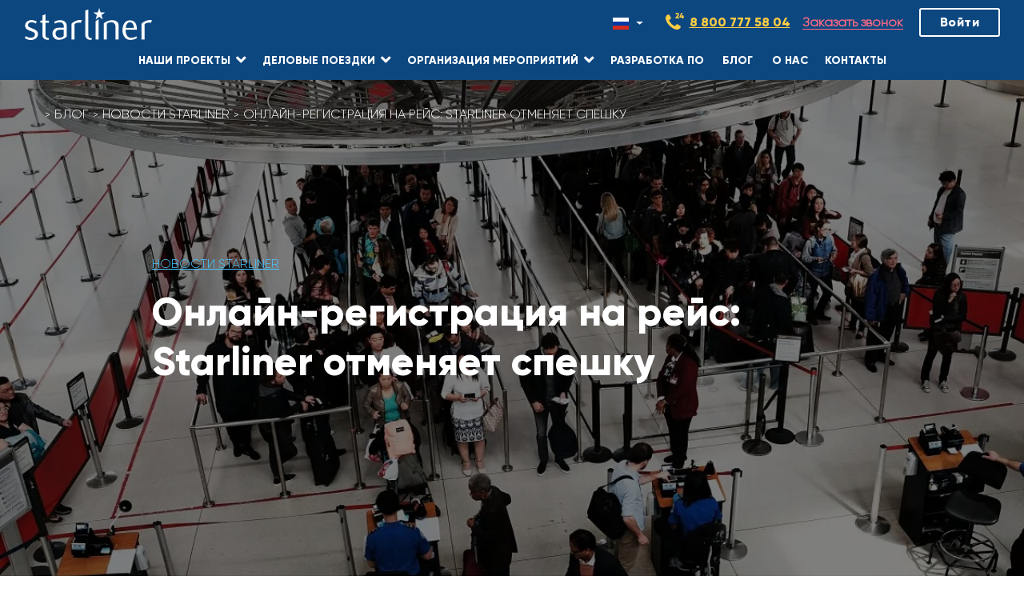

--- FILE ---
content_type: text/html; charset=UTF-8
request_url: https://info.starliner.ru/onlajn-registracija-na-rejs-starliner-otmenjaet-speshku/
body_size: 18276
content:
<!DOCTYPE html><html lang="ru-RU" class="no-js"><head><meta charset="UTF-8" /><meta name='robots' content='index, follow, max-image-preview:large, max-snippet:-1, max-video-preview:-1' /><meta name="viewport" content="width=device-width, initial-scale=1" /><meta name="generator" content="Metrolo 1.12.1" /><link rel="preload" href="https://cdn.carrotquest.app/chunk-tags.js" as="script"><link rel="preload" href="https://cdn.carrotquest.app/chunk-chat.js" as="script"><link rel="preload" href="https://cdn.carrotquest.app/index.js" as="script"><link rel="preload" href="https://mc.yandex.ru/metrika/tag.js" as="script"><link rel="preload" href="https://cdn.callibri.ru/callibri.js" as="script"><link rel="preload" href="https://privacy-cs.mail.ru/static/sync-loader.js" as="script"><link media="all" href="https://info.starliner.ru/wp-content/cache/autoptimize/css/autoptimize_89d9547eb4beaabce56dc660b8e1ac9b.css" rel="stylesheet"><title>Онлайн-регистрация на рейс: Starliner отменяет спешку - Starliner</title><meta name="description" content="Об одной из востребованных услуг, в разы облегчающих жизнь вечно спешащему деловому туристу." /><link rel="canonical" href="https://info.starliner.ru/onlajn-registracija-na-rejs-starliner-otmenjaet-speshku/" /><meta property="og:locale" content="ru_RU" /><meta property="og:type" content="article" /><meta property="og:title" content="Онлайн-регистрация на рейс: Starliner отменяет спешку - Starliner" /><meta property="og:description" content="Об одной из востребованных услуг, в разы облегчающих жизнь вечно спешащему деловому туристу." /><meta property="og:url" content="https://info.starliner.ru/onlajn-registracija-na-rejs-starliner-otmenjaet-speshku/" /><meta property="og:site_name" content="Starliner" /><meta property="article:publisher" content="https://www.facebook.com/starliner.ru" /><meta property="article:published_time" content="2018-09-26T13:00:39+00:00" /><meta property="article:modified_time" content="2023-10-19T15:48:06+00:00" /><meta property="og:image" content="https://info.starliner.ru/wp-content/uploads/2018/09/gettyimages-517261048.jpg" /><meta property="og:image:width" content="1200" /><meta property="og:image:height" content="802" /><meta property="og:image:type" content="image/jpeg" /><meta name="author" content="Анастасия Коврижкина" /><meta name="twitter:card" content="summary_large_image" /><meta name="twitter:label1" content="Написано автором" /><meta name="twitter:data1" content="Анастасия Коврижкина" /><meta name="twitter:label2" content="Примерное время для чтения" /><meta name="twitter:data2" content="2 минуты" /> <script type="application/ld+json" class="yoast-schema-graph">{"@context":"https://schema.org","@graph":[{"@type":"Article","@id":"https://info.starliner.ru/onlajn-registracija-na-rejs-starliner-otmenjaet-speshku/#article","isPartOf":{"@id":"https://info.starliner.ru/onlajn-registracija-na-rejs-starliner-otmenjaet-speshku/"},"author":{"name":"Анастасия Коврижкина","@id":"https://info.starliner.ru/#/schema/person/05df0892429dce732f9814e8e55970c8"},"headline":"Онлайн-регистрация на рейс: Starliner отменяет спешку","datePublished":"2018-09-26T13:00:39+00:00","dateModified":"2023-10-19T15:48:06+00:00","mainEntityOfPage":{"@id":"https://info.starliner.ru/onlajn-registracija-na-rejs-starliner-otmenjaet-speshku/"},"wordCount":335,"publisher":{"@id":"https://info.starliner.ru/#organization"},"image":{"@id":"https://info.starliner.ru/onlajn-registracija-na-rejs-starliner-otmenjaet-speshku/#primaryimage"},"thumbnailUrl":"https://info.starliner.ru/wp-content/uploads/2018/09/gettyimages-517261048.jpg","articleSection":["Новости Starliner"],"inLanguage":"ru-RU"},{"@type":"WebPage","@id":"https://info.starliner.ru/onlajn-registracija-na-rejs-starliner-otmenjaet-speshku/","url":"https://info.starliner.ru/onlajn-registracija-na-rejs-starliner-otmenjaet-speshku/","name":"Онлайн-регистрация на рейс: Starliner отменяет спешку - Starliner","isPartOf":{"@id":"https://info.starliner.ru/#website"},"primaryImageOfPage":{"@id":"https://info.starliner.ru/onlajn-registracija-na-rejs-starliner-otmenjaet-speshku/#primaryimage"},"image":{"@id":"https://info.starliner.ru/onlajn-registracija-na-rejs-starliner-otmenjaet-speshku/#primaryimage"},"thumbnailUrl":"https://info.starliner.ru/wp-content/uploads/2018/09/gettyimages-517261048.jpg","datePublished":"2018-09-26T13:00:39+00:00","dateModified":"2023-10-19T15:48:06+00:00","description":"Об одной из востребованных услуг, в разы облегчающих жизнь вечно спешащему деловому туристу.","breadcrumb":{"@id":"https://info.starliner.ru/onlajn-registracija-na-rejs-starliner-otmenjaet-speshku/#breadcrumb"},"inLanguage":"ru-RU","potentialAction":[{"@type":"ReadAction","target":["https://info.starliner.ru/onlajn-registracija-na-rejs-starliner-otmenjaet-speshku/"]}]},{"@type":"ImageObject","inLanguage":"ru-RU","@id":"https://info.starliner.ru/onlajn-registracija-na-rejs-starliner-otmenjaet-speshku/#primaryimage","url":"https://info.starliner.ru/wp-content/uploads/2018/09/gettyimages-517261048.jpg","contentUrl":"https://info.starliner.ru/wp-content/uploads/2018/09/gettyimages-517261048.jpg","width":1200,"height":802},{"@type":"BreadcrumbList","@id":"https://info.starliner.ru/onlajn-registracija-na-rejs-starliner-otmenjaet-speshku/#breadcrumb","itemListElement":[{"@type":"ListItem","position":1,"name":"Главная страница","item":"https://info.starliner.ru/"},{"@type":"ListItem","position":2,"name":"Блог","item":"https://info.starliner.ru/category/blog/"},{"@type":"ListItem","position":3,"name":"Новости Starliner","item":"https://info.starliner.ru/category/blog/starliner-news/"},{"@type":"ListItem","position":4,"name":"Онлайн-регистрация на рейс: Starliner отменяет спешку"}]},{"@type":"WebSite","@id":"https://info.starliner.ru/#website","url":"https://info.starliner.ru/","name":"Starliner","description":"Агентство делового туризма | Тревел-менеджмент компания. Наш взгляд на командировки даст новый импульс развитию вашего бизнеса","publisher":{"@id":"https://info.starliner.ru/#organization"},"potentialAction":[{"@type":"SearchAction","target":{"@type":"EntryPoint","urlTemplate":"https://info.starliner.ru/?s={search_term_string}"},"query-input":{"@type":"PropertyValueSpecification","valueRequired":true,"valueName":"search_term_string"}}],"inLanguage":"ru-RU"},{"@type":"Organization","@id":"https://info.starliner.ru/#organization","name":"Старлайнер | Starliner","url":"https://info.starliner.ru/","logo":{"@type":"ImageObject","inLanguage":"ru-RU","@id":"https://info.starliner.ru/#/schema/logo/image/","url":"https://info.starliner.ru/wp-content/uploads/2021/03/starliner_logo_white.png","contentUrl":"https://info.starliner.ru/wp-content/uploads/2021/03/starliner_logo_white.png","width":159,"height":40,"caption":"Старлайнер | Starliner"},"image":{"@id":"https://info.starliner.ru/#/schema/logo/image/"},"sameAs":["https://www.facebook.com/starliner.ru"]},{"@type":"Person","@id":"https://info.starliner.ru/#/schema/person/05df0892429dce732f9814e8e55970c8","name":"Анастасия Коврижкина","image":{"@type":"ImageObject","inLanguage":"ru-RU","@id":"https://info.starliner.ru/#/schema/person/image/","url":"https://secure.gravatar.com/avatar/c4b288f9128c9246af8fb8e6e3ef3296d597481f63993594f64bec59a2553571?s=96&d=mm&r=g","contentUrl":"https://secure.gravatar.com/avatar/c4b288f9128c9246af8fb8e6e3ef3296d597481f63993594f64bec59a2553571?s=96&d=mm&r=g","caption":"Анастасия Коврижкина"},"url":"https://info.starliner.ru/author/nastya/"}]}</script> <link rel='dns-prefetch' href='//cdn.callibri.ru' /><link rel='dns-prefetch' href='//www.google.com' /><link rel="profile" href="http://gmpg.org/xfn/11" /><style id='wp-img-auto-sizes-contain-inline-css'>img:is([sizes=auto i],[sizes^="auto," i]){contain-intrinsic-size:3000px 1500px}
/*# sourceURL=wp-img-auto-sizes-contain-inline-css */</style><style id='classic-theme-styles-inline-css'>/*! This file is auto-generated */
.wp-block-button__link{color:#fff;background-color:#32373c;border-radius:9999px;box-shadow:none;text-decoration:none;padding:calc(.667em + 2px) calc(1.333em + 2px);font-size:1.125em}.wp-block-file__button{background:#32373c;color:#fff;text-decoration:none}
/*# sourceURL=/wp-includes/css/classic-themes.min.css */</style><style id='global-styles-inline-css'>:root{--wp--preset--aspect-ratio--square: 1;--wp--preset--aspect-ratio--4-3: 4/3;--wp--preset--aspect-ratio--3-4: 3/4;--wp--preset--aspect-ratio--3-2: 3/2;--wp--preset--aspect-ratio--2-3: 2/3;--wp--preset--aspect-ratio--16-9: 16/9;--wp--preset--aspect-ratio--9-16: 9/16;--wp--preset--color--black: #000000;--wp--preset--color--cyan-bluish-gray: #abb8c3;--wp--preset--color--white: #ffffff;--wp--preset--color--pale-pink: #f78da7;--wp--preset--color--vivid-red: #cf2e2e;--wp--preset--color--luminous-vivid-orange: #ff6900;--wp--preset--color--luminous-vivid-amber: #fcb900;--wp--preset--color--light-green-cyan: #7bdcb5;--wp--preset--color--vivid-green-cyan: #00d084;--wp--preset--color--pale-cyan-blue: #8ed1fc;--wp--preset--color--vivid-cyan-blue: #0693e3;--wp--preset--color--vivid-purple: #9b51e0;--wp--preset--gradient--vivid-cyan-blue-to-vivid-purple: linear-gradient(135deg,rgb(6,147,227) 0%,rgb(155,81,224) 100%);--wp--preset--gradient--light-green-cyan-to-vivid-green-cyan: linear-gradient(135deg,rgb(122,220,180) 0%,rgb(0,208,130) 100%);--wp--preset--gradient--luminous-vivid-amber-to-luminous-vivid-orange: linear-gradient(135deg,rgb(252,185,0) 0%,rgb(255,105,0) 100%);--wp--preset--gradient--luminous-vivid-orange-to-vivid-red: linear-gradient(135deg,rgb(255,105,0) 0%,rgb(207,46,46) 100%);--wp--preset--gradient--very-light-gray-to-cyan-bluish-gray: linear-gradient(135deg,rgb(238,238,238) 0%,rgb(169,184,195) 100%);--wp--preset--gradient--cool-to-warm-spectrum: linear-gradient(135deg,rgb(74,234,220) 0%,rgb(151,120,209) 20%,rgb(207,42,186) 40%,rgb(238,44,130) 60%,rgb(251,105,98) 80%,rgb(254,248,76) 100%);--wp--preset--gradient--blush-light-purple: linear-gradient(135deg,rgb(255,206,236) 0%,rgb(152,150,240) 100%);--wp--preset--gradient--blush-bordeaux: linear-gradient(135deg,rgb(254,205,165) 0%,rgb(254,45,45) 50%,rgb(107,0,62) 100%);--wp--preset--gradient--luminous-dusk: linear-gradient(135deg,rgb(255,203,112) 0%,rgb(199,81,192) 50%,rgb(65,88,208) 100%);--wp--preset--gradient--pale-ocean: linear-gradient(135deg,rgb(255,245,203) 0%,rgb(182,227,212) 50%,rgb(51,167,181) 100%);--wp--preset--gradient--electric-grass: linear-gradient(135deg,rgb(202,248,128) 0%,rgb(113,206,126) 100%);--wp--preset--gradient--midnight: linear-gradient(135deg,rgb(2,3,129) 0%,rgb(40,116,252) 100%);--wp--preset--font-size--small: 13px;--wp--preset--font-size--medium: 20px;--wp--preset--font-size--large: 36px;--wp--preset--font-size--x-large: 42px;--wp--preset--spacing--20: 0.44rem;--wp--preset--spacing--30: 0.67rem;--wp--preset--spacing--40: 1rem;--wp--preset--spacing--50: 1.5rem;--wp--preset--spacing--60: 2.25rem;--wp--preset--spacing--70: 3.38rem;--wp--preset--spacing--80: 5.06rem;--wp--preset--shadow--natural: 6px 6px 9px rgba(0, 0, 0, 0.2);--wp--preset--shadow--deep: 12px 12px 50px rgba(0, 0, 0, 0.4);--wp--preset--shadow--sharp: 6px 6px 0px rgba(0, 0, 0, 0.2);--wp--preset--shadow--outlined: 6px 6px 0px -3px rgb(255, 255, 255), 6px 6px rgb(0, 0, 0);--wp--preset--shadow--crisp: 6px 6px 0px rgb(0, 0, 0);}:where(.is-layout-flex){gap: 0.5em;}:where(.is-layout-grid){gap: 0.5em;}body .is-layout-flex{display: flex;}.is-layout-flex{flex-wrap: wrap;align-items: center;}.is-layout-flex > :is(*, div){margin: 0;}body .is-layout-grid{display: grid;}.is-layout-grid > :is(*, div){margin: 0;}:where(.wp-block-columns.is-layout-flex){gap: 2em;}:where(.wp-block-columns.is-layout-grid){gap: 2em;}:where(.wp-block-post-template.is-layout-flex){gap: 1.25em;}:where(.wp-block-post-template.is-layout-grid){gap: 1.25em;}.has-black-color{color: var(--wp--preset--color--black) !important;}.has-cyan-bluish-gray-color{color: var(--wp--preset--color--cyan-bluish-gray) !important;}.has-white-color{color: var(--wp--preset--color--white) !important;}.has-pale-pink-color{color: var(--wp--preset--color--pale-pink) !important;}.has-vivid-red-color{color: var(--wp--preset--color--vivid-red) !important;}.has-luminous-vivid-orange-color{color: var(--wp--preset--color--luminous-vivid-orange) !important;}.has-luminous-vivid-amber-color{color: var(--wp--preset--color--luminous-vivid-amber) !important;}.has-light-green-cyan-color{color: var(--wp--preset--color--light-green-cyan) !important;}.has-vivid-green-cyan-color{color: var(--wp--preset--color--vivid-green-cyan) !important;}.has-pale-cyan-blue-color{color: var(--wp--preset--color--pale-cyan-blue) !important;}.has-vivid-cyan-blue-color{color: var(--wp--preset--color--vivid-cyan-blue) !important;}.has-vivid-purple-color{color: var(--wp--preset--color--vivid-purple) !important;}.has-black-background-color{background-color: var(--wp--preset--color--black) !important;}.has-cyan-bluish-gray-background-color{background-color: var(--wp--preset--color--cyan-bluish-gray) !important;}.has-white-background-color{background-color: var(--wp--preset--color--white) !important;}.has-pale-pink-background-color{background-color: var(--wp--preset--color--pale-pink) !important;}.has-vivid-red-background-color{background-color: var(--wp--preset--color--vivid-red) !important;}.has-luminous-vivid-orange-background-color{background-color: var(--wp--preset--color--luminous-vivid-orange) !important;}.has-luminous-vivid-amber-background-color{background-color: var(--wp--preset--color--luminous-vivid-amber) !important;}.has-light-green-cyan-background-color{background-color: var(--wp--preset--color--light-green-cyan) !important;}.has-vivid-green-cyan-background-color{background-color: var(--wp--preset--color--vivid-green-cyan) !important;}.has-pale-cyan-blue-background-color{background-color: var(--wp--preset--color--pale-cyan-blue) !important;}.has-vivid-cyan-blue-background-color{background-color: var(--wp--preset--color--vivid-cyan-blue) !important;}.has-vivid-purple-background-color{background-color: var(--wp--preset--color--vivid-purple) !important;}.has-black-border-color{border-color: var(--wp--preset--color--black) !important;}.has-cyan-bluish-gray-border-color{border-color: var(--wp--preset--color--cyan-bluish-gray) !important;}.has-white-border-color{border-color: var(--wp--preset--color--white) !important;}.has-pale-pink-border-color{border-color: var(--wp--preset--color--pale-pink) !important;}.has-vivid-red-border-color{border-color: var(--wp--preset--color--vivid-red) !important;}.has-luminous-vivid-orange-border-color{border-color: var(--wp--preset--color--luminous-vivid-orange) !important;}.has-luminous-vivid-amber-border-color{border-color: var(--wp--preset--color--luminous-vivid-amber) !important;}.has-light-green-cyan-border-color{border-color: var(--wp--preset--color--light-green-cyan) !important;}.has-vivid-green-cyan-border-color{border-color: var(--wp--preset--color--vivid-green-cyan) !important;}.has-pale-cyan-blue-border-color{border-color: var(--wp--preset--color--pale-cyan-blue) !important;}.has-vivid-cyan-blue-border-color{border-color: var(--wp--preset--color--vivid-cyan-blue) !important;}.has-vivid-purple-border-color{border-color: var(--wp--preset--color--vivid-purple) !important;}.has-vivid-cyan-blue-to-vivid-purple-gradient-background{background: var(--wp--preset--gradient--vivid-cyan-blue-to-vivid-purple) !important;}.has-light-green-cyan-to-vivid-green-cyan-gradient-background{background: var(--wp--preset--gradient--light-green-cyan-to-vivid-green-cyan) !important;}.has-luminous-vivid-amber-to-luminous-vivid-orange-gradient-background{background: var(--wp--preset--gradient--luminous-vivid-amber-to-luminous-vivid-orange) !important;}.has-luminous-vivid-orange-to-vivid-red-gradient-background{background: var(--wp--preset--gradient--luminous-vivid-orange-to-vivid-red) !important;}.has-very-light-gray-to-cyan-bluish-gray-gradient-background{background: var(--wp--preset--gradient--very-light-gray-to-cyan-bluish-gray) !important;}.has-cool-to-warm-spectrum-gradient-background{background: var(--wp--preset--gradient--cool-to-warm-spectrum) !important;}.has-blush-light-purple-gradient-background{background: var(--wp--preset--gradient--blush-light-purple) !important;}.has-blush-bordeaux-gradient-background{background: var(--wp--preset--gradient--blush-bordeaux) !important;}.has-luminous-dusk-gradient-background{background: var(--wp--preset--gradient--luminous-dusk) !important;}.has-pale-ocean-gradient-background{background: var(--wp--preset--gradient--pale-ocean) !important;}.has-electric-grass-gradient-background{background: var(--wp--preset--gradient--electric-grass) !important;}.has-midnight-gradient-background{background: var(--wp--preset--gradient--midnight) !important;}.has-small-font-size{font-size: var(--wp--preset--font-size--small) !important;}.has-medium-font-size{font-size: var(--wp--preset--font-size--medium) !important;}.has-large-font-size{font-size: var(--wp--preset--font-size--large) !important;}.has-x-large-font-size{font-size: var(--wp--preset--font-size--x-large) !important;}
:where(.wp-block-post-template.is-layout-flex){gap: 1.25em;}:where(.wp-block-post-template.is-layout-grid){gap: 1.25em;}
:where(.wp-block-term-template.is-layout-flex){gap: 1.25em;}:where(.wp-block-term-template.is-layout-grid){gap: 1.25em;}
:where(.wp-block-columns.is-layout-flex){gap: 2em;}:where(.wp-block-columns.is-layout-grid){gap: 2em;}
:root :where(.wp-block-pullquote){font-size: 1.5em;line-height: 1.6;}
/*# sourceURL=global-styles-inline-css */</style><link rel='preload' as='font' type='font/woff2' crossorigin id='Gilroy-Light-css' href='https://info.starliner.ru/wp-content/themes/starliner/fonts/Gilroy-Light.woff2' media='all' /><link rel='preload' as='font' type='font/woff2' crossorigin id='Gilroy-ExtraBold-css' href='https://info.starliner.ru/wp-content/themes/starliner/fonts/Gilroy-ExtraBold.woff2' media='all' /><link rel='preload' as='font' type='font/woff2' crossorigin id='fa-solid-900-css' href='https://info.starliner.ru/wp-content/themes/metrolo/hybrid/extend/css/webfonts/fa-solid-900.woff2' media='all' /><link rel='preload' as='font' type='font/woff2' crossorigin id='fa-regular-400-css' href='https://info.starliner.ru/wp-content/themes/metrolo/hybrid/extend/css/webfonts/fa-regular-400.woff2' media='all' /><link rel='preload' as='font' type='font/woff2' crossorigin id='fa-brands-400-css' href='https://info.starliner.ru/wp-content/themes/metrolo/hybrid/extend/css/webfonts/fa-brands-400.woff2' media='all' /> <script src="https://info.starliner.ru/wp-includes/js/jquery/jquery.min.js" id="jquery-core-js"></script> <script src="https://info.starliner.ru/wp-includes/js/jquery/jquery-migrate.min.js" id="jquery-migrate-js"></script> <link rel="manifest" type="application/manifest+json" href="https://info.starliner.ru/wp-content/themes/starliner/manifest.webmanifest"><meta name="generator" content="Elementor 3.34.1; features: additional_custom_breakpoints; settings: css_print_method-external, google_font-disabled, font_display-auto">  <script type="text/javascript" >(function(m,e,t,r,i,k,a){m[i]=m[i]||function(){(m[i].a=m[i].a||[]).push(arguments)};
        m[i].l=1*new Date();k=e.createElement(t),a=e.getElementsByTagName(t)[0],k.async=1,k.src=r,a.parentNode.insertBefore(k,a)})
    (window, document, "script", "https://mc.yandex.ru/metrika/tag.js", "ym");

    ym(48463187, "init", {
        id:48463187,
        clickmap:true,
        trackLinks:true,
        accurateTrackBounce:true,
        webvisor:true,
	        });</script> <noscript><div><img src="https://mc.yandex.ru/watch/48463187" style="position:absolute; left:-9999px;" alt="" /></div></noscript> <style>.e-con.e-parent:nth-of-type(n+4):not(.e-lazyloaded):not(.e-no-lazyload),
				.e-con.e-parent:nth-of-type(n+4):not(.e-lazyloaded):not(.e-no-lazyload) * {
					background-image: none !important;
				}
				@media screen and (max-height: 1024px) {
					.e-con.e-parent:nth-of-type(n+3):not(.e-lazyloaded):not(.e-no-lazyload),
					.e-con.e-parent:nth-of-type(n+3):not(.e-lazyloaded):not(.e-no-lazyload) * {
						background-image: none !important;
					}
				}
				@media screen and (max-height: 640px) {
					.e-con.e-parent:nth-of-type(n+2):not(.e-lazyloaded):not(.e-no-lazyload),
					.e-con.e-parent:nth-of-type(n+2):not(.e-lazyloaded):not(.e-no-lazyload) * {
						background-image: none !important;
					}
				}</style><link rel="icon" href="https://info.starliner.ru/wp-content/uploads/2018/02/icon-180x180-150x150.png" sizes="32x32" /><link rel="icon" href="https://info.starliner.ru/wp-content/uploads/2018/02/icon-180x180.png" sizes="192x192" /><link rel="apple-touch-icon" href="https://info.starliner.ru/wp-content/uploads/2018/02/icon-180x180.png" /><meta name="msapplication-TileImage" content="https://info.starliner.ru/wp-content/uploads/2018/02/icon-180x180.png" /><meta name="format-detection" content="telephone=no"><meta property="og:image" content="https://info.starliner.ru/wp-content/uploads/2018/01/logo.png"></head><body class="wordpress ltr ru ru-ru child-theme y2026 m01 d23 h09 friday logged-out wp-custom-logo singular singular-post singular-post-12879 post-template-default metrolo elementor-default elementor-kit-272213 elementor-page elementor-page-12879" dir="ltr" itemscope="itemscope" itemtype="https://schema.org/Blog"><div id="page-wrapper" class=" site-stretch page-wrapper sitewrap-full-width sidebars0 hoot-cf7-style hoot-mapp-style hoot-jetpack-style"><div class="skip-link"> <a href="#content" class="screen-reader-text">Skip to content</a></div><header class="page-header parent_" id="header" class="site-header header-layout-primary-menu header-layout-secondary-bottom flexmenu" role="banner" itemscope="itemscope" itemtype="https://schema.org/WPHeader"><div id="header-primary" class=" header-part header-primary-menu  page-header__nav"><div class="page-header-row w-100 d-flex justify-content-between"><div id="header-aside" class=" header-aside table-cell-mid  header-aside-menu"><nav id="menu-primary" class="menu menu-primary nav-menu mobilemenu-inline mobilesubmenu-click  main-nav navbar navbar-expand-lg" role="navigation" aria-label="Область заголовка (справа от логотипа) Menu" itemscope="itemscope" itemtype="https://schema.org/SiteNavigationElement"><div class="navbar-header"> <button class="navbar-toggler collapsed" role="button" aria-label="navbar toggler" type="button" data-bs-toggle="offcanvas" data-bs-target="#offcanvasNavbar" aria-controls="offcanvasNavbar"> </button> <a href="https://info.starliner.ru/" class="navbar-brand" rel="home" itemprop="url"><noscript><img width="159" height="40" src="https://info.starliner.ru/wp-content/uploads/2021/03/starliner_logo_white.png" class="custom-logo" alt="logo" decoding="async" /></noscript><img width="159" height="40" src='data:image/svg+xml,%3Csvg%20xmlns=%22http://www.w3.org/2000/svg%22%20viewBox=%220%200%20159%2040%22%3E%3C/svg%3E' data-src="https://info.starliner.ru/wp-content/uploads/2021/03/starliner_logo_white.png" class="lazyload custom-logo" alt="logo" decoding="async" /></a></div><div class="offcanvas offcanvas-end" tabindex="-1" id="offcanvasNavbar" aria-labelledby="offcanvasNavbarLabel"><div class="offcanvas-header"> <a href="#wow-modal-id-34" class="page-header__callback" onclick="ym(48463187,'reachGoal','HEADER_FORM_CALL_VIEW'); return true;">Заказать звонок</a> <button type="button" class="btn-close" data-bs-dismiss="offcanvas" aria-label="Close"> <i class="fa fa-times"></i> </button></div><div class="offcanvas-body"><ul id="menu-primary-items" class="main-nav__list nav navbar-nav"><li id="menu-item-278313" class="menu-item menu-item-type-post_type menu-item-object-page menu-item-has-children menu-item-278313 main-nav__item dropdown"><a href="https://info.starliner.ru/nashi-proekty/" class="main-nav__link " data-toggle="dropdown" role="button"  ><span>Наши проекты</span></a><ul class="main-nav__submenu dropdown-menu jsCheckRow"><li id="menu-item-278317" class="menu-item menu-item-type-custom menu-item-object-custom menu-item-278317 main-nav__submenu-item"><a target="_blank" href="https://alert.starliner.ru" class="main-nav__submenu-link"  ><span>Business Travel Alerts</span></a></li><li id="menu-item-12457" class="menu-item menu-item-type-post_type menu-item-object-page menu-item-12457 main-nav__submenu-item"><a href="https://info.starliner.ru/onlajn-platforma/" class="main-nav__submenu-link"  ><span>Nexta</span></a></li><li id="menu-item-278325" class="menu-item menu-item-type-custom menu-item-object-custom menu-item-278325 main-nav__submenu-item"><a target="_blank" href="https://info.starliner.ru/wp-content/uploads/2021/05/FINEX.pdf" class="main-nav__submenu-link"  ><span>Finex</span></a></li><li id="menu-item-278329" class="menu-item menu-item-type-custom menu-item-object-custom menu-item-278329 main-nav__submenu-item"><a target="_blank" href="https://tour.arland.pro/" class="main-nav__submenu-link"  ><span>Арланд</span></a></li></ul></li><li id="menu-item-6031" class="menu-item menu-item-type-custom menu-item-object-custom menu-item-has-children menu-item-6031 main-nav__item dropdown"><a href="/delovye-poezdki/" class="main-nav__link " data-toggle="dropdown" role="button"  ><span>Деловые поездки</span></a><ul class="main-nav__submenu dropdown-menu jsCheckRow"><li id="menu-item-409" class="menu-item menu-item-type-post_type menu-item-object-page menu-item-409 main-nav__submenu-item"><a href="https://info.starliner.ru/delovye-poezdki/organizacija-poezdok/" class="main-nav__submenu-link"  ><span>Организация поездок</span></a></li><li id="menu-item-1592" class="menu-item menu-item-type-post_type menu-item-object-page menu-item-1592 main-nav__submenu-item"><a href="https://info.starliner.ru/delovye-poezdki/sokrashhenie-rashodov/" class="main-nav__submenu-link"  ><span>Контроль расходов</span></a></li><li id="menu-item-403" class="menu-item menu-item-type-post_type menu-item-object-page menu-item-403 main-nav__submenu-item"><a href="https://info.starliner.ru/delovye-poezdki/sistema-otchetnosti-i-analitika/" class="main-nav__submenu-link"  ><span>Система отчетности и аналитика</span></a></li><li id="menu-item-406" class="menu-item menu-item-type-post_type menu-item-object-page menu-item-406 main-nav__submenu-item"><a href="https://info.starliner.ru/delovye-poezdki/trevel-risk-menedzhment/" class="main-nav__submenu-link"  ><span>Тревел-риск менеджмент</span></a></li><li id="menu-item-1700" class="menu-item menu-item-type-post_type menu-item-object-page menu-item-1700 main-nav__submenu-item"><a href="https://info.starliner.ru/delovye-poezdki/biznes-trevel-konsalting/" class="main-nav__submenu-link"  ><span>Бизнес-тревел консалтинг</span></a></li><li id="menu-item-281609" class="menu-item menu-item-type-post_type menu-item-object-page menu-item-281609 main-nav__submenu-item"><a href="https://info.starliner.ru/delovye-poezdki/upravlenie-postavshhikami/" class="main-nav__submenu-link"  ><span>Управление поставщиками</span></a></li><li id="menu-item-290079" class="menu-item menu-item-type-post_type menu-item-object-page menu-item-290079 main-nav__submenu-item"><a href="https://info.starliner.ru/nashi-keisy/" class="main-nav__submenu-link"  ><span>Наши кейсы</span></a></li></ul></li><li id="menu-item-275957" class="menu-item menu-item-type-post_type menu-item-object-page menu-item-has-children menu-item-275957 main-nav__item dropdown"><a href="https://info.starliner.ru/mice/" class="main-nav__link " data-toggle="dropdown" role="button"  ><span>Организация мероприятий</span></a><ul class="main-nav__submenu dropdown-menu jsCheckRow"><li id="menu-item-278333" class="menu-item menu-item-type-post_type menu-item-object-page menu-item-278333 main-nav__submenu-item"><a href="https://info.starliner.ru/mice/onlajn-meropriyatitya/" class="main-nav__submenu-link"  ><span>Онлайн-мероприятия</span></a></li><li id="menu-item-278337" class="menu-item menu-item-type-post_type menu-item-object-page menu-item-278337 main-nav__submenu-item"><a href="https://info.starliner.ru/mice/oflajn-meroprijatija/" class="main-nav__submenu-link"  ><span>Офлайн-мероприятия</span></a></li><li id="menu-item-278341" class="menu-item menu-item-type-post_type menu-item-object-page menu-item-278341 main-nav__submenu-item"><a href="https://info.starliner.ru/mice/komplektuyuschie/" class="main-nav__submenu-link"  ><span>Комплектующие</span></a></li></ul></li><li id="menu-item-278493" class="menu-item menu-item-type-custom menu-item-object-custom menu-item-278493 main-nav__item"><a target="_blank" href="https://nexta.pro/" class="main-nav__link"  ><span>Разработка ПО</span></a></li><li id="menu-item-2628" class="menu-item menu-item-type-custom menu-item-object-custom menu-item-2628 main-nav__item"><a href="/category/blog/" class="main-nav__link"  ><span>Блог</span></a></li><li id="menu-item-19317" class="menu-item menu-item-type-post_type menu-item-object-page menu-item-19317 main-nav__item"><a href="https://info.starliner.ru/o-nas/" class="main-nav__link"  ><span>О нас</span></a></li><li id="menu-item-24" class="menu-item menu-item-type-post_type menu-item-object-page menu-item-24 main-nav__item"><a href="https://info.starliner.ru/kontakty/" class="main-nav__link"  ><span>Контакты</span></a></li></ul></div></div></nav></div><div class="page-header__top d-flex flex-nowrap"><div class="language-switcher dropdown me-2"> <button class="btn dropdown-toggle" type="button" data-bs-toggle="dropdown" aria-expanded="false" aria-label="Смена языка"> <noscript><img width="20" height="15" src="https://info.starliner.ru/wp-content/themes/starliner/images/ru.svg" alt="" /></noscript><img class="lazyload" width="20" height="15" src='data:image/svg+xml,%3Csvg%20xmlns=%22http://www.w3.org/2000/svg%22%20viewBox=%220%200%2020%2015%22%3E%3C/svg%3E' data-src="https://info.starliner.ru/wp-content/themes/starliner/images/ru.svg" alt="" /> </button><ul class="dropdown-menu"><li> <a class="dropdown-item disabled" href="https://info.starliner.ru/onlajn-registracija-na-rejs-starliner-otmenjaet-speshku/"> <noscript><img width="20" height="15" src="https://info.starliner.ru/wp-content/themes/starliner/images/ru.svg" alt="" /></noscript><img class="lazyload" width="20" height="15" src='data:image/svg+xml,%3Csvg%20xmlns=%22http://www.w3.org/2000/svg%22%20viewBox=%220%200%2020%2015%22%3E%3C/svg%3E' data-src="https://info.starliner.ru/wp-content/themes/starliner/images/ru.svg" alt="" /> </a></li><li> <a class="dropdown-item " href="https://info.starliner.ru/en/"> <noscript><img width="20" height="15" src="https://info.starliner.ru/wp-content/themes/starliner/images/en.svg" alt="" /></noscript><img class="lazyload" width="20" height="15" src='data:image/svg+xml,%3Csvg%20xmlns=%22http://www.w3.org/2000/svg%22%20viewBox=%220%200%2020%2015%22%3E%3C/svg%3E' data-src="https://info.starliner.ru/wp-content/themes/starliner/images/en.svg" alt="" /> </a></li></ul></div><form id="searchHeader" class="page-header__info-search" role="search" method="get" class="search-form" action="https://info.starliner.ru/"> <input type="text" value=""  name="s" class="page-header__info-search-field" placeholder="поиск..." autocomplete="off" spellcheck="false" dir="auto"  onblur="if (this.value == '')  {this.value = '';}"  onfocus="if (this.value == '') {this.value = '';}" /> <input type="submit" class="submit d-none" name="submit" value="' . esc_attr( $searchsubmit ) . '" /></form><div class="d-flex align-items-center"><div class="d-flex justify-content-end align-items-center flex-wrap"> <a href="tel:+78007775804" class="page-header__info-phone js-cf7-phone">8 800 777 58 04</a> <a href="#wow-modal-id-34" class="page-header__callback" onclick="ym(48463187,'reachGoal','HEADER_FORM_CALL_VIEW'); return true;">Заказать звонок</a></div><div> <a href="/enter" class="page-header__info-btn btn btn-default" target="_blank" rel="noopener noreferrer">Войти</a></div></div><section id="block-2" class="widget widget_block"><meta name="yandex-verification" content="3df732c8d4992fa0"></section></div></div></div><div id="header-supplementary" class=" header-part header-supplementary-bottom header-supplementary-right  contrast-typo"><div class="hgrid"><div class="hgrid-span-12"></div></div></div></header><div class="page-breadcrumbs single"><ul class="page-breadcrumbs__list" itemscope itemtype="http://schema.org/BreadcrumbList"><li class="page-breadcrumbs__item page-breadcrumbs__item" itemprop="itemListElement" itemscope itemtype="http://schema.org/ListItem"><a class="page-breadcrumbs__link" href="https://info.starliner.ru" itemprop="item"><i style="display:none;">Главная</i><span class="dashicons dashicons-admin-home"></span></a></li><li class="page-breadcrumbs__item page-breadcrumbs__item" itemprop="itemListElement" itemscope itemtype="http://schema.org/ListItem"><a class="page-breadcrumbs__link" href="https://info.starliner.ru/category/blog/" itemprop="item">Блог</a></li><li class="page-breadcrumbs__item page-breadcrumbs__item" itemprop="itemListElement" itemscope itemtype="http://schema.org/ListItem"><a class="page-breadcrumbs__link" href="https://info.starliner.ru/category/blog/starliner-news/" itemprop="item">Новости Starliner</a></li><li class="page-breadcrumbs__item page-breadcrumbs__item--active"><span class="page-breadcrumbs__link">Онлайн-регистрация на рейс: Starliner отменяет спешку</span></li></ul></div><div class="content expertise-blog-item"><div class="lazyload content__intro" data-bg="https://info.starliner.ru/wp-content/uploads/2018/09/gettyimages-517261048.jpg" style="background-image: url(data:image/svg+xml,%3Csvg%20xmlns=%22http://www.w3.org/2000/svg%22%20viewBox=%220%200%20500%20300%22%3E%3C/svg%3E);"><div class="content__container"><div class="  hgrid-span-12"><div class="entry-header"><div class="content__category"><div class="entry-byline-block entry-byline-cats"><a href="https://info.starliner.ru/category/blog/starliner-news" rel="category tag">Новости Starliner</a></div></div><h1 class="content__title">Онлайн-регистрация на рейс: Starliner отменяет спешку</h1></div></div></div><div class="img__block-upper-layer"></div></div><div class="hgrid main-content-grid"><main id="content" class="content  hgrid-span-12 no-sidebar layout-full-width " role="main"><div id="content-wrap"><div class="content__container content__container--margin"><article data-attr="content" id="post-12879" class="entry author-nastya has-excerpt post-12879 post type-post status-publish format-standard has-post-thumbnail category-starliner-news" itemscope="itemscope" itemtype="https://schema.org/BlogPosting" itemprop="blogPost"><div class="entry-content" itemprop="articleBody"><div class="entry-the-content"><div data-elementor-type="wp-post" data-elementor-id="12879" class="elementor elementor-12879 elementor-bc-flex-widget"><div class="elementor-section elementor-top-section elementor-element elementor-element-51301468 elementor-section-full_width content__container elementor-section-content-middle elementor-section-height-default elementor-section-height-default" data-id="51301468" data-element_type="section"><div class="elementor-container elementor-column-gap-no"><div class="elementor-column elementor-col-100 elementor-top-column elementor-element elementor-element-368a1993" data-id="368a1993" data-element_type="column"><div class="elementor-widget-wrap elementor-element-populated"><div class="elementor-element elementor-element-61c0d2d5 elementor-widget elementor-widget-text-editor" data-id="61c0d2d5" data-element_type="widget" data-widget_type="text-editor.default"><div class="elementor-widget-container"><p><span style="font-weight: 400;">Бесконечные всплывающие окна, вкладки и клики для подтверждения операций </span><span style="font-weight: 400;">—</span><span style="font-weight: 400;"> ночной кошмар современного юзера. Все мы жаждем простоты, особенно когда речь идет о работе с данными, и малейшая ошибка может привести к серьезным неприятностям. Неслучайно сегодня клиенты всё чаще обращаются к нашим агентам с просьбой зарегистрировать пассажира на рейс. </span></p></div></div><div class="elementor-element elementor-element-c8c144b elementor-widget elementor-widget-spacer" data-id="c8c144b" data-element_type="widget" data-widget_type="spacer.default"><div class="elementor-widget-container"><div class="elementor-spacer"><div class="elementor-spacer-inner"></div></div></div></div><div class="elementor-element elementor-element-727bb39 elementor-widget elementor-widget-text-editor" data-id="727bb39" data-element_type="widget" data-widget_type="text-editor.default"><div class="elementor-widget-container"><p><span style="font-weight: 400;">Сам сотрудник в командировочной суматохе нередко забывает об этой возможности, тем самым лишая себя комфорта. В итоге приходится приезжать в аэропорт раньше, за 2-3 часа до рейса, чтобы отстоять внушительную очередь к стойке регистрации, что вовсе не гарантирует получение удобных мест на борту самолета, ведь схему расположения кресел вам всё равно уже не покажут.</span></p></div></div><div class="elementor-element elementor-element-741f810 elementor-widget elementor-widget-spacer" data-id="741f810" data-element_type="widget" data-widget_type="spacer.default"><div class="elementor-widget-container"><div class="elementor-spacer"><div class="elementor-spacer-inner"></div></div></div></div><div class="elementor-element elementor-element-12486ce elementor-widget elementor-widget-text-editor" data-id="12486ce" data-element_type="widget" data-widget_type="text-editor.default"><div class="elementor-widget-container"><p><span style="font-weight: 400;">Нередко наши клиенты предпочитают делегировать регистрацию деловых туристов выделенному менеджеру. Однако и это не панацея: даже зная предпочтения сотрудников, менеджер не всегда может воплотить их в реальность </span><span style="font-weight: 400;">—</span><span style="font-weight: 400;"> что, если желаемые места уже заняты? Приходится импровизировать, но насколько эта импровизация окажется по нраву самому бизнес-путешественнику, остается только гадать. </span></p></div></div><div class="elementor-element elementor-element-93fdc0d elementor-widget elementor-widget-spacer" data-id="93fdc0d" data-element_type="widget" data-widget_type="spacer.default"><div class="elementor-widget-container"><div class="elementor-spacer"><div class="elementor-spacer-inner"></div></div></div></div><div class="elementor-element elementor-element-7517021 elementor-widget elementor-widget-text-editor" data-id="7517021" data-element_type="widget" data-widget_type="text-editor.default"><div class="elementor-widget-container"><p><span style="font-weight: 400;">Поэтому, продумывая функционал онлайн-регистрации на рейс, разработчики Starliner учитывали, что, с одной стороны, необходимо, чтобы корпоративный клиент помнил о самой возможности зарегистрироваться на рейс заранее, с другой </span><span style="font-weight: 400;">—</span><span style="font-weight: 400;"> мог сделать это максимально быстро. Так в нашем OBT появилась опция оповещения о начале регистрации при помощи смс- или email-уведомлений. А чтобы сам процесс был для пользователя исключительно удобным, теперь можно регистрироваться на рейс прямо </span><span style="font-weight: 400;">«</span><span style="font-weight: 400;">из заказа</span><span style="font-weight: 400;">»</span><span style="font-weight: 400;">, не выходя из личного кабинета: раньше же для этого приходилось искать сайт авиакомпании, там вручную вводить номер брони и другие данные </span><span style="font-weight: 400;">—</span><span style="font-weight: 400;"> в общем, занятие весьма муторное и даже нервное.</span></p></div></div><div class="elementor-element elementor-element-0f74f73 elementor-widget elementor-widget-spacer" data-id="0f74f73" data-element_type="widget" data-widget_type="spacer.default"><div class="elementor-widget-container"><div class="elementor-spacer"><div class="elementor-spacer-inner"></div></div></div></div><div class="elementor-element elementor-element-1505161 elementor-widget elementor-widget-text-editor" data-id="1505161" data-element_type="widget" data-widget_type="text-editor.default"><div class="elementor-widget-container"><p><span style="font-weight: 400;">На данный момент для внедрении регистрации </span><span style="font-weight: 400;">«</span><span style="font-weight: 400;">из заказа</span><span style="font-weight: 400;">»</span><span style="font-weight: 400;"> мы выбрали именно </span><span style="font-weight: 400;">«</span><span style="font-weight: 400;">Аэрофлот</span><span style="font-weight: 400;">»</span><span style="font-weight: 400;">, потому как рейсы этой авиакомпании пользуются большим спросом, остальные же пока доступны с переходом по ссылке. В будущем планируется адаптация этой опции и для других популярных перевозчиков.</span></p></div></div><div class="elementor-element elementor-element-e049f2e elementor-widget elementor-widget-spacer" data-id="e049f2e" data-element_type="widget" data-widget_type="spacer.default"><div class="elementor-widget-container"><div class="elementor-spacer"><div class="elementor-spacer-inner"></div></div></div></div><div class="elementor-element elementor-element-8c4c2e5 elementor-widget elementor-widget-image" data-id="8c4c2e5" data-element_type="widget" data-widget_type="image.default"><div class="elementor-widget-container"><figure class="wp-caption"> <noscript><img loading="lazy" decoding="async" width="1024" height="706" src="https://info.starliner.ru/wp-content/uploads/2018/09/3-1024x706.png" class="attachment-large size-large wp-image-12917" alt="" srcset="https://info.starliner.ru/wp-content/uploads/2018/09/3-1024x706.png 1024w, https://info.starliner.ru/wp-content/uploads/2018/09/3-300x207.png 300w, https://info.starliner.ru/wp-content/uploads/2018/09/3-768x529.png 768w, https://info.starliner.ru/wp-content/uploads/2018/09/3-420x290.png 420w, https://info.starliner.ru/wp-content/uploads/2018/09/3-425x293.png 425w, https://info.starliner.ru/wp-content/uploads/2018/09/3.png 1280w" sizes="(max-width: 1024px) 100vw, 1024px" /></noscript><img loading="lazy" decoding="async" width="1024" height="706" src='data:image/svg+xml,%3Csvg%20xmlns=%22http://www.w3.org/2000/svg%22%20viewBox=%220%200%201024%20706%22%3E%3C/svg%3E' data-src="https://info.starliner.ru/wp-content/uploads/2018/09/3-1024x706.png" class="lazyload attachment-large size-large wp-image-12917" alt="" data-srcset="https://info.starliner.ru/wp-content/uploads/2018/09/3-1024x706.png 1024w, https://info.starliner.ru/wp-content/uploads/2018/09/3-300x207.png 300w, https://info.starliner.ru/wp-content/uploads/2018/09/3-768x529.png 768w, https://info.starliner.ru/wp-content/uploads/2018/09/3-420x290.png 420w, https://info.starliner.ru/wp-content/uploads/2018/09/3-425x293.png 425w, https://info.starliner.ru/wp-content/uploads/2018/09/3.png 1280w" data-sizes="(max-width: 1024px) 100vw, 1024px" /><figcaption class="widget-image-caption wp-caption-text">Если вы бронируете рейс у «Аэрофлота», схема расположения мест откроется после нажатия кнопки «Регистрация на рейс», в случае с другими авиакомпаниями наша система перенаправит вас на соответствующий сайт.</figcaption></figure></div></div><div class="elementor-element elementor-element-054356f elementor-widget elementor-widget-spacer" data-id="054356f" data-element_type="widget" data-widget_type="spacer.default"><div class="elementor-widget-container"><div class="elementor-spacer"><div class="elementor-spacer-inner"></div></div></div></div><div class="elementor-element elementor-element-b1b4eb4 elementor-widget elementor-widget-text-editor" data-id="b1b4eb4" data-element_type="widget" data-widget_type="text-editor.default"><div class="elementor-widget-container"><p><span style="font-weight: 400;">Судя по отзывам клиентов Starliner, такой функционал появился весьма своевременно. А в вашей компании востребована услуга онлайн-регистрации на рейс?</span></p></div></div></div></div></div></div></div></div></div><div class="screen-reader-text" itemprop="datePublished" itemtype="https://schema.org/Date">2018-09-26</div></article><div class="content__back"> <a href="https://info.starliner.ru/category/blog/" class="btn btn-lg btn-success">Вернуться в блог</a></div></div></div></main></div></div><footer id="footer" class="site-footer  footer page-footer " role="contentinfo" itemscope="itemscope" itemtype="https://schema.org/WPFooter"><div class="container"><div class="row"><div class="col-lg-3 col-md-4 col-sm-4"><div class="after-footer  inline_nav page-footer__row-intro"> <noscript><img src="https://info.starliner.ru/wp-content/uploads/2021/03/starliner_logo_white.png" alt="logo"/></noscript><img class="lazyload" src='data:image/svg+xml,%3Csvg%20xmlns=%22http://www.w3.org/2000/svg%22%20viewBox=%220%200%20210%20140%22%3E%3C/svg%3E' data-src="https://info.starliner.ru/wp-content/uploads/2021/03/starliner_logo_white.png" alt="logo"/><p>Сервис бизнес-тревел нового поколения – «Starliner».</p><p>24 часа по всей России<br> <a href="mailto:project@starliner.ru" class="js-cf7-mail">project@starliner.ru</a></p><div class="copyright"><p>© 2008-2026 Организация бизнес-мероприятий по России. <br/> Тел.: <a href="tel:88003027717" class="js-cf7-phone">8&nbsp;800&nbsp;777&nbsp;58&nbsp;04</a>.</p><p>Санкт-Петербург: <a href="tel:88126037603" class="js-cf7-phone">+7&nbsp;(812)&nbsp;509&nbsp;3&nbsp;509</a>,<br/> Москва: <a href="tel:84956681424" class="js-cf7-phone">+7&nbsp;(495)&nbsp;668&nbsp;14&nbsp;24</a>,<br/> Нижний Новгород: <a href="tel:88314290659" class="js-cf7-phone">+7&nbsp;(831)&nbsp;429&nbsp;06&nbsp;59</a></p></div></div></div><div class="col-lg-5 col-md-8 col-sm-8"><div class="menu_footer_wrapper row"><div class="col-md-6 col-sm-6"><div class="footer-menu"><ul id="menu-footer_1" class="footer-menu__list"><li id="menu-item-610" class="menu-item menu-item-type-post_type menu-item-object-page menu-item-has-children menu-item-610 footer-menu__item footer-menu__item--parent"><a href="https://info.starliner.ru/delovye-poezdki/" class="footer-menu__link"  >Решения</a><ul><li id="menu-item-13027" class="menu-item menu-item-type-post_type menu-item-object-page menu-item-13027 footer-menu__item"><a href="https://info.starliner.ru/organizacija-delovyh-poezdok-s-podderzhkoj-professionalov/" class="footer-menu__link"  >Организация деловых поездок</a></li><li id="menu-item-613" class="menu-item menu-item-type-post_type menu-item-object-page menu-item-613 footer-menu__item"><a href="https://info.starliner.ru/delovye-poezdki/sistema-otchetnosti-i-analitika/" class="footer-menu__link"  >Отчетность и аналитика</a></li><li id="menu-item-616" class="menu-item menu-item-type-post_type menu-item-object-page menu-item-616 footer-menu__item"><a href="https://info.starliner.ru/delovye-poezdki/trevel-risk-menedzhment/" class="footer-menu__link"  >Тревел-риск менеджмент</a></li><li id="menu-item-1731" class="menu-item menu-item-type-post_type menu-item-object-page menu-item-1731 footer-menu__item"><a href="https://info.starliner.ru/delovye-poezdki/biznes-trevel-konsalting/" class="footer-menu__link"  >Бизнес-тревел консалтинг</a></li><li id="menu-item-1732" class="menu-item menu-item-type-post_type menu-item-object-page menu-item-1732 footer-menu__item"><a href="https://info.starliner.ru/delovye-poezdki/upravlenie-postavshhikami/" class="footer-menu__link"  >Управление поставщиками</a></li><li id="menu-item-5573" class="menu-item menu-item-type-custom menu-item-object-custom menu-item-5573 footer-menu__item"><a href="/upravlenie-lojalnostju-sotrudnikov/" class="footer-menu__link"  >Управление выбором сотрудников</a></li><li id="menu-item-277053" class="menu-item menu-item-type-post_type menu-item-object-page menu-item-277053 footer-menu__item"><a href="https://info.starliner.ru/mice/" class="footer-menu__link"  >MICE мероприятия</a></li></ul></li><li id="menu-item-276690" class="menu-item menu-item-type-post_type menu-item-object-page menu-item-has-children menu-item-276690 footer-menu__item footer-menu__item--parent"><a href="https://info.starliner.ru/delovye-poezdki/trevel-uslugi/" class="footer-menu__link"  >Услуги</a><ul><li id="menu-item-276692" class="menu-item menu-item-type-custom menu-item-object-custom menu-item-276692 footer-menu__item"><a href="/delovye-poezdki/trevel-uslugi/#travel" class="footer-menu__link"  >Оформление тревел-услуг</a></li><li id="menu-item-276694" class="menu-item menu-item-type-custom menu-item-object-custom menu-item-276694 footer-menu__item"><a href="/delovye-poezdki/trevel-uslugi/#Extra" class="footer-menu__link"  >Сопутствующие услуги</a></li><li id="menu-item-276696" class="menu-item menu-item-type-custom menu-item-object-custom menu-item-276696 footer-menu__item"><a href="/delovye-poezdki/trevel-uslugi/#documents" class="footer-menu__link"  >Документооборот</a></li><li id="menu-item-276698" class="menu-item menu-item-type-custom menu-item-object-custom menu-item-276698 footer-menu__item"><a href="/delovye-poezdki/trevel-uslugi/#reports" class="footer-menu__link"  >Отчетность</a></li></ul></li></ul></div></div><div class="col-md-6 col-sm-6"><div class="footer-menu"><ul id="menu-footer_2" class="footer-menu__list"><li id="menu-item-30453" class="menu-item menu-item-type-post_type menu-item-object-page menu-item-has-children menu-item-30453 footer-menu__item footer-menu__item--parent"><a href="https://info.starliner.ru/onlajn-platforma/" class="footer-menu__link"  >Онлайн-платформа</a><ul><li id="menu-item-30465" class="menu-item menu-item-type-post_type menu-item-object-page menu-item-30465 footer-menu__item"><a href="https://info.starliner.ru/onlajn-platforma/modul-bronirovanija-delovyh-poezdok/" class="footer-menu__link"  >Модуль бронирования</a></li><li id="menu-item-30469" class="menu-item menu-item-type-post_type menu-item-object-page menu-item-30469 footer-menu__item"><a href="https://info.starliner.ru/onlajn-platforma/onlajn-sistema-upravlenija-delovymi-poezdkami/" class="footer-menu__link"  >Модуль управления</a></li><li id="menu-item-30457" class="menu-item menu-item-type-post_type menu-item-object-page menu-item-30457 footer-menu__item"><a href="https://info.starliner.ru/onlajn-platforma/vnedrenie-obt/" class="footer-menu__link"  >Имплементация</a></li><li id="menu-item-30461" class="menu-item menu-item-type-post_type menu-item-object-page menu-item-30461 footer-menu__item"><a href="https://info.starliner.ru/onlajn-platforma/integracii-s-programmami/" class="footer-menu__link"  >Интеграции с программами</a></li></ul></li><li id="menu-item-276700" class="menu-item menu-item-type-post_type menu-item-object-page menu-item-has-children menu-item-276700 footer-menu__item footer-menu__item--parent"><a href="https://info.starliner.ru/o-nas/" class="footer-menu__link"  >О нас</a><ul><li id="menu-item-300359" class="menu-item menu-item-type-post_type menu-item-object-page menu-item-300359 footer-menu__item"><a href="https://info.starliner.ru/o-nas/korporativnym-klientam/" class="footer-menu__link"  >Клиентам</a></li><li id="menu-item-300363" class="menu-item menu-item-type-post_type menu-item-object-page menu-item-300363 footer-menu__item"><a href="https://info.starliner.ru/o-nas/postavshikam/" class="footer-menu__link"  >Поставщикам</a></li><li id="menu-item-300367" class="menu-item menu-item-type-post_type menu-item-object-page menu-item-300367 footer-menu__item"><a href="https://info.starliner.ru/o-nas/razrabotchikam/" class="footer-menu__link"  >Разработчикам</a></li><li id="menu-item-276708" class="menu-item menu-item-type-post_type menu-item-object-page menu-item-276708 footer-menu__item"><a href="https://info.starliner.ru/kontakty/" class="footer-menu__link"  >Контакты</a></li><li id="menu-item-276710" class="menu-item menu-item-type-post_type menu-item-object-page menu-item-privacy-policy menu-item-276710 footer-menu__item"><a href="https://info.starliner.ru/o-nas/politika-obrabotki-personalnyh-dannyh/" class="footer-menu__link"  >Политика обработки персональных данных</a></li><li id="menu-item-283461" class="menu-item menu-item-type-post_type menu-item-object-page menu-item-283461 footer-menu__item"><a href="https://info.starliner.ru/o-nas/polzovatelskoe-soglashenie/" class="footer-menu__link"  >Пользовательское соглашение</a></li><li id="menu-item-281145" class="menu-item menu-item-type-post_type menu-item-object-page menu-item-281145 footer-menu__item"><a href="https://info.starliner.ru/oplata-s-pomoshhju-bankovskoj-karty/" class="footer-menu__link"  >Оплата с помощью банковской карты</a></li></ul></li></ul></div></div></div></div><div class="col-lg-4 col-md-12 col-sm-12"><div class="  hgrid-stretch inline_nav page-footer__subfooter"><div class="page-footer__subscribe"><p> <strong>Подписывайтесь на нас в соцсетях.<br> Будьте в курсе последних новостей и обновлений! </strong></p><ul class="socbuttons"><li> <a href="https://vk.com/starliner" target="_blank" rel="noopener noreferrer" aria-label="Группа вконтакте"><i class="fa fa-vk"></i></a></li><li> <a href="https://t.me/starliner_info" target="_blank" rel="noopener noreferrer" aria-label="Канал в телеграме"><i class="fa fa-telegram"></i></a></li></ul></div><div class="widget widget_search"><form method="get" class="page-footer__searchform" action="https://info.starliner.ru/" ><label for="s" class="screen-reader-text">Search</label><input type="text" class="page-footer__search-field" name="s" placeholder="Поиск по сайту" value="" autocomplete="off" /><input type="submit" class="submit d-none" name="submit" value="Search" /></form></div><div class="qr-block"> <noscript><img src="https://info.starliner.ru/wp-content/uploads/2020/05/starliner-code-300x300.png" alt="qr" width="100" height="100" /></noscript><img class="lazyload" src='data:image/svg+xml,%3Csvg%20xmlns=%22http://www.w3.org/2000/svg%22%20viewBox=%220%200%20100%20100%22%3E%3C/svg%3E' data-src="https://info.starliner.ru/wp-content/uploads/2020/05/starliner-code-300x300.png" alt="qr" width="100" height="100" /><p>Наша деятельность отвечает стандартам безопасности</p></div> <a class="mt-3 d-inline-block fa-sm" href="https://info.starliner.ru/karta-saita" aria-label="Карта сайта"><i class="fa fa-solid fa-sitemap fa-xs"></i> Карта сайта</a><p><small>При использовании любых материалов сайта, включая фотографии и тексты, активная ссылка на info.starliner.ru обязательна.</small></p></div></div></div></div></footer></div><div class="scroller jsToTopScroller fade"></div> <script type="speculationrules">{"prefetch":[{"source":"document","where":{"and":[{"href_matches":"/*"},{"not":{"href_matches":["/wp-*.php","/wp-admin/*","/wp-content/uploads/*","/wp-content/*","/wp-content/plugins/*","/wp-content/themes/starliner/*","/wp-content/themes/metrolo/*","/*\\?(.+)"]}},{"not":{"selector_matches":"a[rel~=\"nofollow\"]"}},{"not":{"selector_matches":".no-prefetch, .no-prefetch a"}}]},"eagerness":"conservative"}]}</script> <div class="modal-window" id="modal-window-15" role="dialog" aria-modal="true"  aria-live="off"><div class="modal-window__wrapper"><div class="modal-window__content"><div class="modal-window__content-wrapper"><div class="modal-window__content-main"><h4 class="modal-title">Пригласить к участию в тендере</h4><p><span style="font-size: 12pt">Пожалуйста, отправьте документацию на <a class="callibri-email" href="mailto:project@starliner.ru">project@starliner.ru</a>. С удовольствием примем участие в конкурсе и поможем вам реализовать успешный тендерный проект. <br /><br /></span></p></div></div><div class="modal-window__close -image" tabindex="0" role="button" aria-label="Close"></div></div></div></div><div class="modal-window" id="modal-window-34" role="dialog" aria-modal="true"  aria-live="off"><div class="modal-window__wrapper"><div class="modal-window__content"><div class="modal-window__content-wrapper"><div class="modal-window__content-main"><h4 class="modal-title">Обратный звонок</h4><p style="font-size: 12pt">Пожалуйста, заполните форму. Мы свяжемся с вами в течение рабочего дня.</p><p><div class="wpcf7 no-js" id="wpcf7-f288983-o1" lang="ru-RU" dir="ltr" data-wpcf7-id="288983"><div class="screen-reader-response"><p role="status" aria-live="polite" aria-atomic="true"></p><ul></ul></div><form action="/onlajn-registracija-na-rejs-starliner-otmenjaet-speshku/#wpcf7-f288983-o1" method="post" class="wpcf7-form init" aria-label="Контактная форма" novalidate="novalidate" data-status="init"><fieldset class="hidden-fields-container"><input type="hidden" name="_wpcf7" value="288983" /><input type="hidden" name="_wpcf7_version" value="6.1.4" /><input type="hidden" name="_wpcf7_locale" value="ru_RU" /><input type="hidden" name="_wpcf7_unit_tag" value="wpcf7-f288983-o1" /><input type="hidden" name="_wpcf7_container_post" value="0" /><input type="hidden" name="_wpcf7_posted_data_hash" value="" /><input type="hidden" name="_wpcf7_recaptcha_response" value="" /></fieldset><div class="form-group"><p><span class="wpcf7-form-control-wrap" data-name="your-name"><input size="40" maxlength="400" class="wpcf7-form-control wpcf7-text wpcf7-validates-as-required form-control" aria-required="true" aria-invalid="false" placeholder="Ваше имя*" value="" type="text" name="your-name" /></span></p></div><div class="form-group"><p><span class="wpcf7-form-control-wrap" data-name="your-phone"><input size="40" maxlength="400" class="wpcf7-form-control wpcf7-tel wpcf7-validates-as-required wpcf7-text wpcf7-validates-as-tel form-control phone" aria-required="true" aria-invalid="false" placeholder="Ваш телефон*" value="" type="tel" name="your-phone" /></span></p></div><div class="form-group"><p><span class="wpcf7-form-control-wrap" data-name="your-subject"><select class="wpcf7-form-control wpcf7-select wpcf7-validates-as-required form-control js-callback-subject" aria-required="true" aria-invalid="false" name="your-subject"><option value="">&#8212;Выберите вариант&#8212;</option><option value="{доступ в систему}">доступ в систему</option><option value="{заключение договора}">заключение договора</option><option value="{запрос Коммерческого предложения}">запрос Коммерческого предложения</option></select></span></p></div><div class="form-group"><p><input class="wpcf7-form-control wpcf7-submit has-spinner btn btn-success" type="submit" value="Отправить" /></p></div><p class="confirm">Нажимая кнопку "Отправить", Вы соглашаетесь на <a href="/about-us/privacy-policy/" target="_blank" rel="noopener noreferrer">обработку персональных данных</a></p><div class="wpcf7-response-output" aria-hidden="true"></div></form></div></p></div></div><div class="modal-window__close -image" tabindex="0" role="button" aria-label="Close"></div></div></div></div><div class="modal-window" id="modal-window-35" role="dialog" aria-modal="true"  aria-live="off"><div class="modal-window__wrapper"><div class="modal-window__content"><div class="modal-window__content-wrapper"><div class="modal-window__content-main"><h4 class="modal-title">Callback</h4><p style="font-size: 12pt">Please fill out the form. We will contact you within a business day.</p><p><div class="wpcf7 no-js" id="wpcf7-f288983-o2" lang="ru-RU" dir="ltr" data-wpcf7-id="288983"><div class="screen-reader-response"><p role="status" aria-live="polite" aria-atomic="true"></p><ul></ul></div><form action="/onlajn-registracija-na-rejs-starliner-otmenjaet-speshku/#wpcf7-f288983-o2" method="post" class="wpcf7-form init" aria-label="Контактная форма" novalidate="novalidate" data-status="init"><fieldset class="hidden-fields-container"><input type="hidden" name="_wpcf7" value="288983" /><input type="hidden" name="_wpcf7_version" value="6.1.4" /><input type="hidden" name="_wpcf7_locale" value="ru_RU" /><input type="hidden" name="_wpcf7_unit_tag" value="wpcf7-f288983-o2" /><input type="hidden" name="_wpcf7_container_post" value="0" /><input type="hidden" name="_wpcf7_posted_data_hash" value="" /><input type="hidden" name="_wpcf7_recaptcha_response" value="" /></fieldset><div class="form-group"><p><span class="wpcf7-form-control-wrap" data-name="your-name"><input size="40" maxlength="400" class="wpcf7-form-control wpcf7-text wpcf7-validates-as-required form-control" aria-required="true" aria-invalid="false" placeholder="Ваше имя*" value="" type="text" name="your-name" /></span></p></div><div class="form-group"><p><span class="wpcf7-form-control-wrap" data-name="your-phone"><input size="40" maxlength="400" class="wpcf7-form-control wpcf7-tel wpcf7-validates-as-required wpcf7-text wpcf7-validates-as-tel form-control phone" aria-required="true" aria-invalid="false" placeholder="Ваш телефон*" value="" type="tel" name="your-phone" /></span></p></div><div class="form-group"><p><span class="wpcf7-form-control-wrap" data-name="your-subject"><select class="wpcf7-form-control wpcf7-select wpcf7-validates-as-required form-control js-callback-subject" aria-required="true" aria-invalid="false" name="your-subject"><option value="">&#8212;Выберите вариант&#8212;</option><option value="{доступ в систему}">доступ в систему</option><option value="{заключение договора}">заключение договора</option><option value="{запрос Коммерческого предложения}">запрос Коммерческого предложения</option></select></span></p></div><div class="form-group"><p><input class="wpcf7-form-control wpcf7-submit has-spinner btn btn-success" type="submit" value="Отправить" /></p></div><p class="confirm">Нажимая кнопку "Отправить", Вы соглашаетесь на <a href="/about-us/privacy-policy/" target="_blank" rel="noopener noreferrer">обработку персональных данных</a></p><div class="wpcf7-response-output" aria-hidden="true"></div></form></div></p></div></div><div class="modal-window__close -image" tabindex="0" role="button" aria-label="Close"></div></div></div></div><div class="modal-window" id="modal-window-36" role="dialog" aria-modal="true"  aria-live="off"><div class="modal-window__wrapper"><div class="modal-window__content"><div class="modal-window__content-wrapper"><div class="modal-window__content-main"><h4 class="modal-title">Invite to tender</h4><p><span style="font-size: 12pt">Please send documentation to <a class="callibri-email" href="mailto:project@starliner.ru">project@starliner.ru</a>. It will be our pleasure to participate and help you realize a successful tender project. <br /><br /></span></p></div></div><div class="modal-window__close -image" tabindex="0" role="button" aria-label="Close"></div></div></div></div> <script>const lazyloadRunObserver = () => {
					const lazyloadBackgrounds = document.querySelectorAll( `.e-con.e-parent:not(.e-lazyloaded)` );
					const lazyloadBackgroundObserver = new IntersectionObserver( ( entries ) => {
						entries.forEach( ( entry ) => {
							if ( entry.isIntersecting ) {
								let lazyloadBackground = entry.target;
								if( lazyloadBackground ) {
									lazyloadBackground.classList.add( 'e-lazyloaded' );
								}
								lazyloadBackgroundObserver.unobserve( entry.target );
							}
						});
					}, { rootMargin: '200px 0px 200px 0px' } );
					lazyloadBackgrounds.forEach( ( lazyloadBackground ) => {
						lazyloadBackgroundObserver.observe( lazyloadBackground );
					} );
				};
				const events = [
					'DOMContentLoaded',
					'elementor/lazyload/observe',
				];
				events.forEach( ( event ) => {
					document.addEventListener( event, lazyloadRunObserver );
				} );</script> <noscript><style>.lazyload{display:none;}</style></noscript><script data-noptimize="1">window.lazySizesConfig=window.lazySizesConfig||{};window.lazySizesConfig.loadMode=1;</script><script async data-noptimize="1" src='https://info.starliner.ru/wp-content/plugins/autoptimize/classes/external/js/lazysizes.min.js'></script> <script id="wp-i18n-js-after">wp.i18n.setLocaleData( { 'text direction\u0004ltr': [ 'ltr' ] } );
//# sourceURL=wp-i18n-js-after</script> <script id="contact-form-7-js-translations">( function( domain, translations ) {
	var localeData = translations.locale_data[ domain ] || translations.locale_data.messages;
	localeData[""].domain = domain;
	wp.i18n.setLocaleData( localeData, domain );
} )( "contact-form-7", {"translation-revision-date":"2025-09-30 08:46:06+0000","generator":"GlotPress\/4.0.1","domain":"messages","locale_data":{"messages":{"":{"domain":"messages","plural-forms":"nplurals=3; plural=(n % 10 == 1 && n % 100 != 11) ? 0 : ((n % 10 >= 2 && n % 10 <= 4 && (n % 100 < 12 || n % 100 > 14)) ? 1 : 2);","lang":"ru"},"This contact form is placed in the wrong place.":["\u042d\u0442\u0430 \u043a\u043e\u043d\u0442\u0430\u043a\u0442\u043d\u0430\u044f \u0444\u043e\u0440\u043c\u0430 \u0440\u0430\u0437\u043c\u0435\u0449\u0435\u043d\u0430 \u0432 \u043d\u0435\u043f\u0440\u0430\u0432\u0438\u043b\u044c\u043d\u043e\u043c \u043c\u0435\u0441\u0442\u0435."],"Error:":["\u041e\u0448\u0438\u0431\u043a\u0430:"]}},"comment":{"reference":"includes\/js\/index.js"}} );
//# sourceURL=contact-form-7-js-translations</script> <script id="contact-form-7-js-before">var wpcf7 = {
    "api": {
        "root": "https:\/\/info.starliner.ru\/wp-json\/",
        "namespace": "contact-form-7\/v1"
    },
    "cached": 1
};
//# sourceURL=contact-form-7-js-before</script> <script id="pll_cookie_script-js-after">(function() {
				var expirationDate = new Date();
				expirationDate.setTime( expirationDate.getTime() + 31536000 * 1000 );
				document.cookie = "pll_language=ru; expires=" + expirationDate.toUTCString() + "; path=/; secure; SameSite=Lax";
			}());

//# sourceURL=pll_cookie_script-js-after</script> <script id="yith-infs-js-extra">var yith_infs = {"navSelector":".js-inf-scroll-pagination","nextSelector":".js-inf-scroll-pagination a.next","itemSelector":".js-inf-scroll-item","contentSelector":".js-inf-scroll-container","loader":"https://info.starliner.ru/wp-content/uploads/2019/07/loader.gif","shop":""};
//# sourceURL=yith-infs-js-extra</script> <script src="https://cdn.callibri.ru/callibri.js" id="callibri-js"></script> <script src="https://www.google.com/recaptcha/api.js?render=6Lf2160UAAAAAP02kxaW4IE0KaYFTkzBAVzh6dgg&#038;ver=3.0" id="google-recaptcha-js"></script> <script id="wpcf7-recaptcha-js-before">var wpcf7_recaptcha = {
    "sitekey": "6Lf2160UAAAAAP02kxaW4IE0KaYFTkzBAVzh6dgg",
    "actions": {
        "homepage": "homepage",
        "contactform": "contactform"
    }
};
//# sourceURL=wpcf7-recaptcha-js-before</script> <script id="elementor-frontend-js-before">var elementorFrontendConfig = {"environmentMode":{"edit":false,"wpPreview":false,"isScriptDebug":false},"i18n":{"shareOnFacebook":"\u041f\u043e\u0434\u0435\u043b\u0438\u0442\u044c\u0441\u044f \u0432 Facebook","shareOnTwitter":"\u041f\u043e\u0434\u0435\u043b\u0438\u0442\u044c\u0441\u044f \u0432 Twitter","pinIt":"\u0417\u0430\u043f\u0438\u043d\u0438\u0442\u044c","download":"\u0421\u043a\u0430\u0447\u0430\u0442\u044c","downloadImage":"\u0421\u043a\u0430\u0447\u0430\u0442\u044c \u0438\u0437\u043e\u0431\u0440\u0430\u0436\u0435\u043d\u0438\u0435","fullscreen":"\u0412\u043e \u0432\u0435\u0441\u044c \u044d\u043a\u0440\u0430\u043d","zoom":"\u0423\u0432\u0435\u043b\u0438\u0447\u0435\u043d\u0438\u0435","share":"\u041f\u043e\u0434\u0435\u043b\u0438\u0442\u044c\u0441\u044f","playVideo":"\u041f\u0440\u043e\u0438\u0433\u0440\u0430\u0442\u044c \u0432\u0438\u0434\u0435\u043e","previous":"\u041d\u0430\u0437\u0430\u0434","next":"\u0414\u0430\u043b\u0435\u0435","close":"\u0417\u0430\u043a\u0440\u044b\u0442\u044c","a11yCarouselPrevSlideMessage":"\u041f\u0440\u0435\u0434\u044b\u0434\u0443\u0449\u0438\u0439 \u0441\u043b\u0430\u0439\u0434","a11yCarouselNextSlideMessage":"\u0421\u043b\u0435\u0434\u0443\u044e\u0449\u0438\u0439 \u0441\u043b\u0430\u0439\u0434","a11yCarouselFirstSlideMessage":"\u042d\u0442\u043e \u043f\u0435\u0440\u0432\u044b\u0439 \u0441\u043b\u0430\u0439\u0434","a11yCarouselLastSlideMessage":"\u042d\u0442\u043e \u043f\u043e\u0441\u043b\u0435\u0434\u043d\u0438\u0439 \u0441\u043b\u0430\u0439\u0434","a11yCarouselPaginationBulletMessage":"\u041f\u0435\u0440\u0435\u0439\u0442\u0438 \u043a \u0441\u043b\u0430\u0439\u0434\u0443"},"is_rtl":false,"breakpoints":{"xs":0,"sm":480,"md":768,"lg":1025,"xl":1440,"xxl":1600},"responsive":{"breakpoints":{"mobile":{"label":"\u041c\u043e\u0431\u0438\u043b\u044c\u043d\u044b\u0439 - \u043a\u043d\u0438\u0436\u043d\u0430\u044f \u043e\u0440\u0438\u0435\u043d\u0442\u0430\u0446\u0438\u044f","value":767,"default_value":767,"direction":"max","is_enabled":true},"mobile_extra":{"label":"\u041c\u043e\u0431\u0438\u043b\u044c\u043d\u044b\u0439 - \u0430\u043b\u044c\u0431\u043e\u043c\u043d\u0430\u044f \u043e\u0440\u0438\u0435\u043d\u0442\u0430\u0446\u0438\u044f","value":880,"default_value":880,"direction":"max","is_enabled":false},"tablet":{"label":"\u041f\u043b\u0430\u043d\u0448\u0435\u0442 - \u043a\u043d\u0438\u0436\u043d\u0430\u044f \u043e\u0440\u0438\u0435\u043d\u0442\u0430\u0446\u0438\u044f","value":1024,"default_value":1024,"direction":"max","is_enabled":true},"tablet_extra":{"label":"\u041f\u043b\u0430\u043d\u0448\u0435\u0442 - \u0430\u043b\u044c\u0431\u043e\u043c\u043d\u0430\u044f \u043e\u0440\u0438\u0435\u043d\u0442\u0430\u0446\u0438\u044f","value":1200,"default_value":1200,"direction":"max","is_enabled":false},"laptop":{"label":"\u041d\u043e\u0443\u0442\u0431\u0443\u043a","value":1366,"default_value":1366,"direction":"max","is_enabled":false},"widescreen":{"label":"\u0428\u0438\u0440\u043e\u043a\u043e\u0444\u043e\u0440\u043c\u0430\u0442\u043d\u044b\u0435","value":2400,"default_value":2400,"direction":"min","is_enabled":false}},"hasCustomBreakpoints":false},"version":"3.34.1","is_static":false,"experimentalFeatures":{"additional_custom_breakpoints":true,"home_screen":true,"global_classes_should_enforce_capabilities":true,"e_variables":true,"cloud-library":true,"e_opt_in_v4_page":true,"e_interactions":true,"import-export-customization":true},"urls":{"assets":"https:\/\/info.starliner.ru\/wp-content\/plugins\/elementor\/assets\/","ajaxurl":"https:\/\/info.starliner.ru\/wp-admin\/admin-ajax.php","uploadUrl":"https:\/\/info.starliner.ru\/wp-content\/uploads"},"nonces":{"floatingButtonsClickTracking":"6e6e206ab4"},"swiperClass":"swiper","settings":{"page":[],"editorPreferences":[]},"kit":{"global_image_lightbox":"yes","active_breakpoints":["viewport_mobile","viewport_tablet"],"lightbox_enable_counter":"yes","lightbox_enable_fullscreen":"yes","lightbox_enable_zoom":"yes","lightbox_enable_share":"yes","lightbox_title_src":"title","lightbox_description_src":"description"},"post":{"id":12879,"title":"%D0%9E%D0%BD%D0%BB%D0%B0%D0%B9%D0%BD-%D1%80%D0%B5%D0%B3%D0%B8%D1%81%D1%82%D1%80%D0%B0%D1%86%D0%B8%D1%8F%20%D0%BD%D0%B0%20%D1%80%D0%B5%D0%B9%D1%81%3A%20Starliner%20%D0%BE%D1%82%D0%BC%D0%B5%D0%BD%D1%8F%D0%B5%D1%82%20%D1%81%D0%BF%D0%B5%D1%88%D0%BA%D1%83%20-%20Starliner","excerpt":"\u041e\u0431 \u043e\u0434\u043d\u043e\u0439 \u0438\u0437 \u0432\u043e\u0441\u0442\u0440\u0435\u0431\u043e\u0432\u0430\u043d\u043d\u044b\u0445 \u0443\u0441\u043b\u0443\u0433, \u0432 \u0440\u0430\u0437\u044b \u043e\u0431\u043b\u0435\u0433\u0447\u0430\u044e\u0449\u0438\u0445 \u0436\u0438\u0437\u043d\u044c \u0432\u0435\u0447\u043d\u043e \u0441\u043f\u0435\u0448\u0430\u0449\u0435\u043c\u0443 \u0434\u0435\u043b\u043e\u0432\u043e\u043c\u0443 \u0442\u0443\u0440\u0438\u0441\u0442\u0443.","featuredImage":"https:\/\/info.starliner.ru\/wp-content\/uploads\/2018\/09\/gettyimages-517261048-1024x684.jpg"}};
//# sourceURL=elementor-frontend-js-before</script> <script id="modal-window-js-extra">var ModalWindow = {"modal-window-15":{"overlay":true,"blockPage":true,"action":["click",0],"closeAction":[false,false],"mobile":[767,90,"%"],"triggers":["wow-modal-id-15","wow-modal-close-15","wow-button-close15"],"animation":["fade",400,"fade",400],"style":{"--mw-zindex":"999999","--mw-position":"fixed","--mw-radius":"5px","--mw-padding":"30px","--mw-font-size":"16px","--mw-font-family":"inherit","--mw-bg-color":"#ffffff","--mw-overlay":"rgba(0,0,0,.7)","--mw-scrollbar-width":"thin","--mw-scrollbar-color":"#4F4F4F","--mw-scrollbar-track":"rgba(255,255,255, 0)","--mw-scrollbar-thin":"6px","--mw-width":"600px","--mw-height":"auto","--mw-border":"0px solid #383838","--mw-inset-top":"10vh","--mw-inset-right":"0%","--mw-inset-left":"0%","--mw-close-padding":"6px 12px","--mw-close-size":"14px","--mw-close-font":"inherit","--mw-close-weight":"400","--mw-close-style":"normal","--mw-close-radius":"25px","--mw-close-box":"32px","--mw-close-color":"#ffffff","--mw-close-h-color":"#000000","--mw-close-bg":"#000000","--mw-close-h-bg":"#ffffff","--mw-close-inset":"-15px -15px auto auto"}},"modal-window-34":{"overlay":true,"blockPage":false,"action":["click",0],"closeAction":[false,false],"mobile":[767,90,"%"],"triggers":["wow-modal-id-34","wow-modal-close-34","wow-button-close34"],"animation":["fade",400,"fade",400],"style":{"--mw-zindex":"999999","--mw-position":"absolute","--mw-radius":"5px","--mw-padding":"30px","--mw-font-size":"16px","--mw-font-family":"inherit","--mw-bg-color":"#ffffff","--mw-overlay":"rgba(0,0,0,.7)","--mw-scrollbar-width":"thin","--mw-scrollbar-color":"#4F4F4F","--mw-scrollbar-track":"rgba(255,255,255, 0)","--mw-scrollbar-thin":"6px","--mw-width":"600px","--mw-height":"auto","--mw-inset-top":"5vh","--mw-inset-right":"0%","--mw-inset-left":"0%","--mw-close-padding":"6px 12px","--mw-close-size":"14px","--mw-close-font":"inherit","--mw-close-weight":"400","--mw-close-style":"normal","--mw-close-radius":"25px","--mw-close-box":"32px","--mw-close-color":"#ffffff","--mw-close-h-color":"#000000","--mw-close-bg":"#000000","--mw-close-h-bg":"#ffffff","--mw-close-inset":"-15px -15px auto auto"}},"modal-window-35":{"overlay":true,"blockPage":false,"action":["click",0],"closeAction":[false,false],"mobile":[767,90,"%"],"triggers":["wow-modal-id-35","wow-modal-close-35","wow-button-close35"],"animation":["fade",400,"fade",400],"style":{"--mw-zindex":"999999","--mw-position":"absolute","--mw-radius":"5px","--mw-padding":"30px","--mw-font-size":"16px","--mw-font-family":"inherit","--mw-bg-color":"#ffffff","--mw-overlay":"rgba(0,0,0,.7)","--mw-scrollbar-width":"thin","--mw-scrollbar-color":"#4F4F4F","--mw-scrollbar-track":"rgba(255,255,255, 0)","--mw-scrollbar-thin":"6px","--mw-width":"600px","--mw-height":"auto","--mw-inset-top":"5vh","--mw-inset-right":"0%","--mw-inset-left":"0%","--mw-close-padding":"6px 12px","--mw-close-size":"14px","--mw-close-font":"inherit","--mw-close-weight":"400","--mw-close-style":"normal","--mw-close-radius":"25px","--mw-close-box":"32px","--mw-close-color":"#ffffff","--mw-close-h-color":"#000000","--mw-close-bg":"#000000","--mw-close-h-bg":"#ffffff","--mw-close-inset":"-15px -15px auto auto"}},"modal-window-36":{"overlay":true,"blockPage":true,"action":["click",0],"closeAction":[false,false],"mobile":[767,90,"%"],"triggers":["wow-modal-id-36","wow-modal-close-36","wow-button-close36"],"animation":["fade",400,"fade",400],"style":{"--mw-zindex":"999999","--mw-position":"fixed","--mw-radius":"5px","--mw-padding":"30px","--mw-font-size":"16px","--mw-font-family":"inherit","--mw-bg-color":"#ffffff","--mw-overlay":"rgba(0,0,0,.7)","--mw-scrollbar-width":"thin","--mw-scrollbar-color":"#4F4F4F","--mw-scrollbar-track":"rgba(255,255,255, 0)","--mw-scrollbar-thin":"6px","--mw-width":"600px","--mw-height":"auto","--mw-border":"0px solid #383838","--mw-inset-top":"10vh","--mw-inset-right":"0%","--mw-inset-left":"0%","--mw-close-padding":"6px 12px","--mw-close-size":"14px","--mw-close-font":"inherit","--mw-close-weight":"400","--mw-close-style":"normal","--mw-close-radius":"25px","--mw-close-box":"32px","--mw-close-color":"#ffffff","--mw-close-h-color":"#000000","--mw-close-bg":"#000000","--mw-close-h-bg":"#ffffff","--mw-close-inset":"-15px -15px auto auto"}},"ajaxurl":"https://info.starliner.ru/wp-admin/admin-ajax.php","nonce":"3c6a0da1a2"};
//# sourceURL=modal-window-js-extra</script> <script type='application/ld+json'>{
			"@context": "https://www.schema.org",
			"@type": "Organization",
			"name": "ООО «Старлайнер»",
			"url": "https://info.starliner.ru/contacts/",
			"logo": "https://info.starliner.ru/wp-content/uploads/2021/03/starliner_logo_white.png.webp",
			"address": {
				"@type": "PostalAddress",
				"streetAddress": "ул. Достоевского, дом 40-44, лит. Е, пом. 14Н, офис 602",
				"postOfficeBoxNumber": "welcome@starliner.ru",
				"addressLocality": "Санкт-Петербург",
				"postalCode": "191119",
				"addressCountry": "Россия"
			},
			"contactPoint": {
				"@type": "ContactPoint",
				"telephone": "8 800 302-77-17",
				"contactType": "office"
			}
			}</script>  <script type="text/javascript">var _tmr = window._tmr || (window._tmr = []);
		_tmr.push({id: "3535224", type: "pageView", start: (new Date()).getTime()});
		(function (d, w, id) {
		if (d.getElementById(id)) return;
		var ts = d.createElement("script"); ts.type = "text/javascript"; ts.async = true; ts.id = id;
		ts.src = "https://top-fwz1.mail.ru/js/code.js";
		var f = function () {var s = d.getElementsByTagName("script")[0]; s.parentNode.insertBefore(ts, s);};
		if (w.opera == "[object Opera]") { d.addEventListener("DOMContentLoaded", f, false); } else { f(); }
		})(document, window, "tmr-code");</script> <noscript><div><img src="https://top-fwz1.mail.ru/counter?id=3535224;js=na" style="position:absolute;left:-9999px;" alt="Top.Mail.Ru" /></div></noscript>  <script defer src="https://info.starliner.ru/wp-content/cache/autoptimize/js/autoptimize_219330b36ee6a50c13be9d6627b3e40e.js"></script></body></html>
<!-- Dynamic page generated in 0.738 seconds. -->
<!-- Cached page generated by WP-Super-Cache on 2026-01-23 09:24:37 -->

<!-- Compression = gzip -->

--- FILE ---
content_type: text/html; charset=utf-8
request_url: https://www.google.com/recaptcha/api2/anchor?ar=1&k=6Lf2160UAAAAAP02kxaW4IE0KaYFTkzBAVzh6dgg&co=aHR0cHM6Ly9pbmZvLnN0YXJsaW5lci5ydTo0NDM.&hl=en&v=PoyoqOPhxBO7pBk68S4YbpHZ&size=invisible&anchor-ms=20000&execute-ms=30000&cb=wbo6rbif0yml
body_size: 48823
content:
<!DOCTYPE HTML><html dir="ltr" lang="en"><head><meta http-equiv="Content-Type" content="text/html; charset=UTF-8">
<meta http-equiv="X-UA-Compatible" content="IE=edge">
<title>reCAPTCHA</title>
<style type="text/css">
/* cyrillic-ext */
@font-face {
  font-family: 'Roboto';
  font-style: normal;
  font-weight: 400;
  font-stretch: 100%;
  src: url(//fonts.gstatic.com/s/roboto/v48/KFO7CnqEu92Fr1ME7kSn66aGLdTylUAMa3GUBHMdazTgWw.woff2) format('woff2');
  unicode-range: U+0460-052F, U+1C80-1C8A, U+20B4, U+2DE0-2DFF, U+A640-A69F, U+FE2E-FE2F;
}
/* cyrillic */
@font-face {
  font-family: 'Roboto';
  font-style: normal;
  font-weight: 400;
  font-stretch: 100%;
  src: url(//fonts.gstatic.com/s/roboto/v48/KFO7CnqEu92Fr1ME7kSn66aGLdTylUAMa3iUBHMdazTgWw.woff2) format('woff2');
  unicode-range: U+0301, U+0400-045F, U+0490-0491, U+04B0-04B1, U+2116;
}
/* greek-ext */
@font-face {
  font-family: 'Roboto';
  font-style: normal;
  font-weight: 400;
  font-stretch: 100%;
  src: url(//fonts.gstatic.com/s/roboto/v48/KFO7CnqEu92Fr1ME7kSn66aGLdTylUAMa3CUBHMdazTgWw.woff2) format('woff2');
  unicode-range: U+1F00-1FFF;
}
/* greek */
@font-face {
  font-family: 'Roboto';
  font-style: normal;
  font-weight: 400;
  font-stretch: 100%;
  src: url(//fonts.gstatic.com/s/roboto/v48/KFO7CnqEu92Fr1ME7kSn66aGLdTylUAMa3-UBHMdazTgWw.woff2) format('woff2');
  unicode-range: U+0370-0377, U+037A-037F, U+0384-038A, U+038C, U+038E-03A1, U+03A3-03FF;
}
/* math */
@font-face {
  font-family: 'Roboto';
  font-style: normal;
  font-weight: 400;
  font-stretch: 100%;
  src: url(//fonts.gstatic.com/s/roboto/v48/KFO7CnqEu92Fr1ME7kSn66aGLdTylUAMawCUBHMdazTgWw.woff2) format('woff2');
  unicode-range: U+0302-0303, U+0305, U+0307-0308, U+0310, U+0312, U+0315, U+031A, U+0326-0327, U+032C, U+032F-0330, U+0332-0333, U+0338, U+033A, U+0346, U+034D, U+0391-03A1, U+03A3-03A9, U+03B1-03C9, U+03D1, U+03D5-03D6, U+03F0-03F1, U+03F4-03F5, U+2016-2017, U+2034-2038, U+203C, U+2040, U+2043, U+2047, U+2050, U+2057, U+205F, U+2070-2071, U+2074-208E, U+2090-209C, U+20D0-20DC, U+20E1, U+20E5-20EF, U+2100-2112, U+2114-2115, U+2117-2121, U+2123-214F, U+2190, U+2192, U+2194-21AE, U+21B0-21E5, U+21F1-21F2, U+21F4-2211, U+2213-2214, U+2216-22FF, U+2308-230B, U+2310, U+2319, U+231C-2321, U+2336-237A, U+237C, U+2395, U+239B-23B7, U+23D0, U+23DC-23E1, U+2474-2475, U+25AF, U+25B3, U+25B7, U+25BD, U+25C1, U+25CA, U+25CC, U+25FB, U+266D-266F, U+27C0-27FF, U+2900-2AFF, U+2B0E-2B11, U+2B30-2B4C, U+2BFE, U+3030, U+FF5B, U+FF5D, U+1D400-1D7FF, U+1EE00-1EEFF;
}
/* symbols */
@font-face {
  font-family: 'Roboto';
  font-style: normal;
  font-weight: 400;
  font-stretch: 100%;
  src: url(//fonts.gstatic.com/s/roboto/v48/KFO7CnqEu92Fr1ME7kSn66aGLdTylUAMaxKUBHMdazTgWw.woff2) format('woff2');
  unicode-range: U+0001-000C, U+000E-001F, U+007F-009F, U+20DD-20E0, U+20E2-20E4, U+2150-218F, U+2190, U+2192, U+2194-2199, U+21AF, U+21E6-21F0, U+21F3, U+2218-2219, U+2299, U+22C4-22C6, U+2300-243F, U+2440-244A, U+2460-24FF, U+25A0-27BF, U+2800-28FF, U+2921-2922, U+2981, U+29BF, U+29EB, U+2B00-2BFF, U+4DC0-4DFF, U+FFF9-FFFB, U+10140-1018E, U+10190-1019C, U+101A0, U+101D0-101FD, U+102E0-102FB, U+10E60-10E7E, U+1D2C0-1D2D3, U+1D2E0-1D37F, U+1F000-1F0FF, U+1F100-1F1AD, U+1F1E6-1F1FF, U+1F30D-1F30F, U+1F315, U+1F31C, U+1F31E, U+1F320-1F32C, U+1F336, U+1F378, U+1F37D, U+1F382, U+1F393-1F39F, U+1F3A7-1F3A8, U+1F3AC-1F3AF, U+1F3C2, U+1F3C4-1F3C6, U+1F3CA-1F3CE, U+1F3D4-1F3E0, U+1F3ED, U+1F3F1-1F3F3, U+1F3F5-1F3F7, U+1F408, U+1F415, U+1F41F, U+1F426, U+1F43F, U+1F441-1F442, U+1F444, U+1F446-1F449, U+1F44C-1F44E, U+1F453, U+1F46A, U+1F47D, U+1F4A3, U+1F4B0, U+1F4B3, U+1F4B9, U+1F4BB, U+1F4BF, U+1F4C8-1F4CB, U+1F4D6, U+1F4DA, U+1F4DF, U+1F4E3-1F4E6, U+1F4EA-1F4ED, U+1F4F7, U+1F4F9-1F4FB, U+1F4FD-1F4FE, U+1F503, U+1F507-1F50B, U+1F50D, U+1F512-1F513, U+1F53E-1F54A, U+1F54F-1F5FA, U+1F610, U+1F650-1F67F, U+1F687, U+1F68D, U+1F691, U+1F694, U+1F698, U+1F6AD, U+1F6B2, U+1F6B9-1F6BA, U+1F6BC, U+1F6C6-1F6CF, U+1F6D3-1F6D7, U+1F6E0-1F6EA, U+1F6F0-1F6F3, U+1F6F7-1F6FC, U+1F700-1F7FF, U+1F800-1F80B, U+1F810-1F847, U+1F850-1F859, U+1F860-1F887, U+1F890-1F8AD, U+1F8B0-1F8BB, U+1F8C0-1F8C1, U+1F900-1F90B, U+1F93B, U+1F946, U+1F984, U+1F996, U+1F9E9, U+1FA00-1FA6F, U+1FA70-1FA7C, U+1FA80-1FA89, U+1FA8F-1FAC6, U+1FACE-1FADC, U+1FADF-1FAE9, U+1FAF0-1FAF8, U+1FB00-1FBFF;
}
/* vietnamese */
@font-face {
  font-family: 'Roboto';
  font-style: normal;
  font-weight: 400;
  font-stretch: 100%;
  src: url(//fonts.gstatic.com/s/roboto/v48/KFO7CnqEu92Fr1ME7kSn66aGLdTylUAMa3OUBHMdazTgWw.woff2) format('woff2');
  unicode-range: U+0102-0103, U+0110-0111, U+0128-0129, U+0168-0169, U+01A0-01A1, U+01AF-01B0, U+0300-0301, U+0303-0304, U+0308-0309, U+0323, U+0329, U+1EA0-1EF9, U+20AB;
}
/* latin-ext */
@font-face {
  font-family: 'Roboto';
  font-style: normal;
  font-weight: 400;
  font-stretch: 100%;
  src: url(//fonts.gstatic.com/s/roboto/v48/KFO7CnqEu92Fr1ME7kSn66aGLdTylUAMa3KUBHMdazTgWw.woff2) format('woff2');
  unicode-range: U+0100-02BA, U+02BD-02C5, U+02C7-02CC, U+02CE-02D7, U+02DD-02FF, U+0304, U+0308, U+0329, U+1D00-1DBF, U+1E00-1E9F, U+1EF2-1EFF, U+2020, U+20A0-20AB, U+20AD-20C0, U+2113, U+2C60-2C7F, U+A720-A7FF;
}
/* latin */
@font-face {
  font-family: 'Roboto';
  font-style: normal;
  font-weight: 400;
  font-stretch: 100%;
  src: url(//fonts.gstatic.com/s/roboto/v48/KFO7CnqEu92Fr1ME7kSn66aGLdTylUAMa3yUBHMdazQ.woff2) format('woff2');
  unicode-range: U+0000-00FF, U+0131, U+0152-0153, U+02BB-02BC, U+02C6, U+02DA, U+02DC, U+0304, U+0308, U+0329, U+2000-206F, U+20AC, U+2122, U+2191, U+2193, U+2212, U+2215, U+FEFF, U+FFFD;
}
/* cyrillic-ext */
@font-face {
  font-family: 'Roboto';
  font-style: normal;
  font-weight: 500;
  font-stretch: 100%;
  src: url(//fonts.gstatic.com/s/roboto/v48/KFO7CnqEu92Fr1ME7kSn66aGLdTylUAMa3GUBHMdazTgWw.woff2) format('woff2');
  unicode-range: U+0460-052F, U+1C80-1C8A, U+20B4, U+2DE0-2DFF, U+A640-A69F, U+FE2E-FE2F;
}
/* cyrillic */
@font-face {
  font-family: 'Roboto';
  font-style: normal;
  font-weight: 500;
  font-stretch: 100%;
  src: url(//fonts.gstatic.com/s/roboto/v48/KFO7CnqEu92Fr1ME7kSn66aGLdTylUAMa3iUBHMdazTgWw.woff2) format('woff2');
  unicode-range: U+0301, U+0400-045F, U+0490-0491, U+04B0-04B1, U+2116;
}
/* greek-ext */
@font-face {
  font-family: 'Roboto';
  font-style: normal;
  font-weight: 500;
  font-stretch: 100%;
  src: url(//fonts.gstatic.com/s/roboto/v48/KFO7CnqEu92Fr1ME7kSn66aGLdTylUAMa3CUBHMdazTgWw.woff2) format('woff2');
  unicode-range: U+1F00-1FFF;
}
/* greek */
@font-face {
  font-family: 'Roboto';
  font-style: normal;
  font-weight: 500;
  font-stretch: 100%;
  src: url(//fonts.gstatic.com/s/roboto/v48/KFO7CnqEu92Fr1ME7kSn66aGLdTylUAMa3-UBHMdazTgWw.woff2) format('woff2');
  unicode-range: U+0370-0377, U+037A-037F, U+0384-038A, U+038C, U+038E-03A1, U+03A3-03FF;
}
/* math */
@font-face {
  font-family: 'Roboto';
  font-style: normal;
  font-weight: 500;
  font-stretch: 100%;
  src: url(//fonts.gstatic.com/s/roboto/v48/KFO7CnqEu92Fr1ME7kSn66aGLdTylUAMawCUBHMdazTgWw.woff2) format('woff2');
  unicode-range: U+0302-0303, U+0305, U+0307-0308, U+0310, U+0312, U+0315, U+031A, U+0326-0327, U+032C, U+032F-0330, U+0332-0333, U+0338, U+033A, U+0346, U+034D, U+0391-03A1, U+03A3-03A9, U+03B1-03C9, U+03D1, U+03D5-03D6, U+03F0-03F1, U+03F4-03F5, U+2016-2017, U+2034-2038, U+203C, U+2040, U+2043, U+2047, U+2050, U+2057, U+205F, U+2070-2071, U+2074-208E, U+2090-209C, U+20D0-20DC, U+20E1, U+20E5-20EF, U+2100-2112, U+2114-2115, U+2117-2121, U+2123-214F, U+2190, U+2192, U+2194-21AE, U+21B0-21E5, U+21F1-21F2, U+21F4-2211, U+2213-2214, U+2216-22FF, U+2308-230B, U+2310, U+2319, U+231C-2321, U+2336-237A, U+237C, U+2395, U+239B-23B7, U+23D0, U+23DC-23E1, U+2474-2475, U+25AF, U+25B3, U+25B7, U+25BD, U+25C1, U+25CA, U+25CC, U+25FB, U+266D-266F, U+27C0-27FF, U+2900-2AFF, U+2B0E-2B11, U+2B30-2B4C, U+2BFE, U+3030, U+FF5B, U+FF5D, U+1D400-1D7FF, U+1EE00-1EEFF;
}
/* symbols */
@font-face {
  font-family: 'Roboto';
  font-style: normal;
  font-weight: 500;
  font-stretch: 100%;
  src: url(//fonts.gstatic.com/s/roboto/v48/KFO7CnqEu92Fr1ME7kSn66aGLdTylUAMaxKUBHMdazTgWw.woff2) format('woff2');
  unicode-range: U+0001-000C, U+000E-001F, U+007F-009F, U+20DD-20E0, U+20E2-20E4, U+2150-218F, U+2190, U+2192, U+2194-2199, U+21AF, U+21E6-21F0, U+21F3, U+2218-2219, U+2299, U+22C4-22C6, U+2300-243F, U+2440-244A, U+2460-24FF, U+25A0-27BF, U+2800-28FF, U+2921-2922, U+2981, U+29BF, U+29EB, U+2B00-2BFF, U+4DC0-4DFF, U+FFF9-FFFB, U+10140-1018E, U+10190-1019C, U+101A0, U+101D0-101FD, U+102E0-102FB, U+10E60-10E7E, U+1D2C0-1D2D3, U+1D2E0-1D37F, U+1F000-1F0FF, U+1F100-1F1AD, U+1F1E6-1F1FF, U+1F30D-1F30F, U+1F315, U+1F31C, U+1F31E, U+1F320-1F32C, U+1F336, U+1F378, U+1F37D, U+1F382, U+1F393-1F39F, U+1F3A7-1F3A8, U+1F3AC-1F3AF, U+1F3C2, U+1F3C4-1F3C6, U+1F3CA-1F3CE, U+1F3D4-1F3E0, U+1F3ED, U+1F3F1-1F3F3, U+1F3F5-1F3F7, U+1F408, U+1F415, U+1F41F, U+1F426, U+1F43F, U+1F441-1F442, U+1F444, U+1F446-1F449, U+1F44C-1F44E, U+1F453, U+1F46A, U+1F47D, U+1F4A3, U+1F4B0, U+1F4B3, U+1F4B9, U+1F4BB, U+1F4BF, U+1F4C8-1F4CB, U+1F4D6, U+1F4DA, U+1F4DF, U+1F4E3-1F4E6, U+1F4EA-1F4ED, U+1F4F7, U+1F4F9-1F4FB, U+1F4FD-1F4FE, U+1F503, U+1F507-1F50B, U+1F50D, U+1F512-1F513, U+1F53E-1F54A, U+1F54F-1F5FA, U+1F610, U+1F650-1F67F, U+1F687, U+1F68D, U+1F691, U+1F694, U+1F698, U+1F6AD, U+1F6B2, U+1F6B9-1F6BA, U+1F6BC, U+1F6C6-1F6CF, U+1F6D3-1F6D7, U+1F6E0-1F6EA, U+1F6F0-1F6F3, U+1F6F7-1F6FC, U+1F700-1F7FF, U+1F800-1F80B, U+1F810-1F847, U+1F850-1F859, U+1F860-1F887, U+1F890-1F8AD, U+1F8B0-1F8BB, U+1F8C0-1F8C1, U+1F900-1F90B, U+1F93B, U+1F946, U+1F984, U+1F996, U+1F9E9, U+1FA00-1FA6F, U+1FA70-1FA7C, U+1FA80-1FA89, U+1FA8F-1FAC6, U+1FACE-1FADC, U+1FADF-1FAE9, U+1FAF0-1FAF8, U+1FB00-1FBFF;
}
/* vietnamese */
@font-face {
  font-family: 'Roboto';
  font-style: normal;
  font-weight: 500;
  font-stretch: 100%;
  src: url(//fonts.gstatic.com/s/roboto/v48/KFO7CnqEu92Fr1ME7kSn66aGLdTylUAMa3OUBHMdazTgWw.woff2) format('woff2');
  unicode-range: U+0102-0103, U+0110-0111, U+0128-0129, U+0168-0169, U+01A0-01A1, U+01AF-01B0, U+0300-0301, U+0303-0304, U+0308-0309, U+0323, U+0329, U+1EA0-1EF9, U+20AB;
}
/* latin-ext */
@font-face {
  font-family: 'Roboto';
  font-style: normal;
  font-weight: 500;
  font-stretch: 100%;
  src: url(//fonts.gstatic.com/s/roboto/v48/KFO7CnqEu92Fr1ME7kSn66aGLdTylUAMa3KUBHMdazTgWw.woff2) format('woff2');
  unicode-range: U+0100-02BA, U+02BD-02C5, U+02C7-02CC, U+02CE-02D7, U+02DD-02FF, U+0304, U+0308, U+0329, U+1D00-1DBF, U+1E00-1E9F, U+1EF2-1EFF, U+2020, U+20A0-20AB, U+20AD-20C0, U+2113, U+2C60-2C7F, U+A720-A7FF;
}
/* latin */
@font-face {
  font-family: 'Roboto';
  font-style: normal;
  font-weight: 500;
  font-stretch: 100%;
  src: url(//fonts.gstatic.com/s/roboto/v48/KFO7CnqEu92Fr1ME7kSn66aGLdTylUAMa3yUBHMdazQ.woff2) format('woff2');
  unicode-range: U+0000-00FF, U+0131, U+0152-0153, U+02BB-02BC, U+02C6, U+02DA, U+02DC, U+0304, U+0308, U+0329, U+2000-206F, U+20AC, U+2122, U+2191, U+2193, U+2212, U+2215, U+FEFF, U+FFFD;
}
/* cyrillic-ext */
@font-face {
  font-family: 'Roboto';
  font-style: normal;
  font-weight: 900;
  font-stretch: 100%;
  src: url(//fonts.gstatic.com/s/roboto/v48/KFO7CnqEu92Fr1ME7kSn66aGLdTylUAMa3GUBHMdazTgWw.woff2) format('woff2');
  unicode-range: U+0460-052F, U+1C80-1C8A, U+20B4, U+2DE0-2DFF, U+A640-A69F, U+FE2E-FE2F;
}
/* cyrillic */
@font-face {
  font-family: 'Roboto';
  font-style: normal;
  font-weight: 900;
  font-stretch: 100%;
  src: url(//fonts.gstatic.com/s/roboto/v48/KFO7CnqEu92Fr1ME7kSn66aGLdTylUAMa3iUBHMdazTgWw.woff2) format('woff2');
  unicode-range: U+0301, U+0400-045F, U+0490-0491, U+04B0-04B1, U+2116;
}
/* greek-ext */
@font-face {
  font-family: 'Roboto';
  font-style: normal;
  font-weight: 900;
  font-stretch: 100%;
  src: url(//fonts.gstatic.com/s/roboto/v48/KFO7CnqEu92Fr1ME7kSn66aGLdTylUAMa3CUBHMdazTgWw.woff2) format('woff2');
  unicode-range: U+1F00-1FFF;
}
/* greek */
@font-face {
  font-family: 'Roboto';
  font-style: normal;
  font-weight: 900;
  font-stretch: 100%;
  src: url(//fonts.gstatic.com/s/roboto/v48/KFO7CnqEu92Fr1ME7kSn66aGLdTylUAMa3-UBHMdazTgWw.woff2) format('woff2');
  unicode-range: U+0370-0377, U+037A-037F, U+0384-038A, U+038C, U+038E-03A1, U+03A3-03FF;
}
/* math */
@font-face {
  font-family: 'Roboto';
  font-style: normal;
  font-weight: 900;
  font-stretch: 100%;
  src: url(//fonts.gstatic.com/s/roboto/v48/KFO7CnqEu92Fr1ME7kSn66aGLdTylUAMawCUBHMdazTgWw.woff2) format('woff2');
  unicode-range: U+0302-0303, U+0305, U+0307-0308, U+0310, U+0312, U+0315, U+031A, U+0326-0327, U+032C, U+032F-0330, U+0332-0333, U+0338, U+033A, U+0346, U+034D, U+0391-03A1, U+03A3-03A9, U+03B1-03C9, U+03D1, U+03D5-03D6, U+03F0-03F1, U+03F4-03F5, U+2016-2017, U+2034-2038, U+203C, U+2040, U+2043, U+2047, U+2050, U+2057, U+205F, U+2070-2071, U+2074-208E, U+2090-209C, U+20D0-20DC, U+20E1, U+20E5-20EF, U+2100-2112, U+2114-2115, U+2117-2121, U+2123-214F, U+2190, U+2192, U+2194-21AE, U+21B0-21E5, U+21F1-21F2, U+21F4-2211, U+2213-2214, U+2216-22FF, U+2308-230B, U+2310, U+2319, U+231C-2321, U+2336-237A, U+237C, U+2395, U+239B-23B7, U+23D0, U+23DC-23E1, U+2474-2475, U+25AF, U+25B3, U+25B7, U+25BD, U+25C1, U+25CA, U+25CC, U+25FB, U+266D-266F, U+27C0-27FF, U+2900-2AFF, U+2B0E-2B11, U+2B30-2B4C, U+2BFE, U+3030, U+FF5B, U+FF5D, U+1D400-1D7FF, U+1EE00-1EEFF;
}
/* symbols */
@font-face {
  font-family: 'Roboto';
  font-style: normal;
  font-weight: 900;
  font-stretch: 100%;
  src: url(//fonts.gstatic.com/s/roboto/v48/KFO7CnqEu92Fr1ME7kSn66aGLdTylUAMaxKUBHMdazTgWw.woff2) format('woff2');
  unicode-range: U+0001-000C, U+000E-001F, U+007F-009F, U+20DD-20E0, U+20E2-20E4, U+2150-218F, U+2190, U+2192, U+2194-2199, U+21AF, U+21E6-21F0, U+21F3, U+2218-2219, U+2299, U+22C4-22C6, U+2300-243F, U+2440-244A, U+2460-24FF, U+25A0-27BF, U+2800-28FF, U+2921-2922, U+2981, U+29BF, U+29EB, U+2B00-2BFF, U+4DC0-4DFF, U+FFF9-FFFB, U+10140-1018E, U+10190-1019C, U+101A0, U+101D0-101FD, U+102E0-102FB, U+10E60-10E7E, U+1D2C0-1D2D3, U+1D2E0-1D37F, U+1F000-1F0FF, U+1F100-1F1AD, U+1F1E6-1F1FF, U+1F30D-1F30F, U+1F315, U+1F31C, U+1F31E, U+1F320-1F32C, U+1F336, U+1F378, U+1F37D, U+1F382, U+1F393-1F39F, U+1F3A7-1F3A8, U+1F3AC-1F3AF, U+1F3C2, U+1F3C4-1F3C6, U+1F3CA-1F3CE, U+1F3D4-1F3E0, U+1F3ED, U+1F3F1-1F3F3, U+1F3F5-1F3F7, U+1F408, U+1F415, U+1F41F, U+1F426, U+1F43F, U+1F441-1F442, U+1F444, U+1F446-1F449, U+1F44C-1F44E, U+1F453, U+1F46A, U+1F47D, U+1F4A3, U+1F4B0, U+1F4B3, U+1F4B9, U+1F4BB, U+1F4BF, U+1F4C8-1F4CB, U+1F4D6, U+1F4DA, U+1F4DF, U+1F4E3-1F4E6, U+1F4EA-1F4ED, U+1F4F7, U+1F4F9-1F4FB, U+1F4FD-1F4FE, U+1F503, U+1F507-1F50B, U+1F50D, U+1F512-1F513, U+1F53E-1F54A, U+1F54F-1F5FA, U+1F610, U+1F650-1F67F, U+1F687, U+1F68D, U+1F691, U+1F694, U+1F698, U+1F6AD, U+1F6B2, U+1F6B9-1F6BA, U+1F6BC, U+1F6C6-1F6CF, U+1F6D3-1F6D7, U+1F6E0-1F6EA, U+1F6F0-1F6F3, U+1F6F7-1F6FC, U+1F700-1F7FF, U+1F800-1F80B, U+1F810-1F847, U+1F850-1F859, U+1F860-1F887, U+1F890-1F8AD, U+1F8B0-1F8BB, U+1F8C0-1F8C1, U+1F900-1F90B, U+1F93B, U+1F946, U+1F984, U+1F996, U+1F9E9, U+1FA00-1FA6F, U+1FA70-1FA7C, U+1FA80-1FA89, U+1FA8F-1FAC6, U+1FACE-1FADC, U+1FADF-1FAE9, U+1FAF0-1FAF8, U+1FB00-1FBFF;
}
/* vietnamese */
@font-face {
  font-family: 'Roboto';
  font-style: normal;
  font-weight: 900;
  font-stretch: 100%;
  src: url(//fonts.gstatic.com/s/roboto/v48/KFO7CnqEu92Fr1ME7kSn66aGLdTylUAMa3OUBHMdazTgWw.woff2) format('woff2');
  unicode-range: U+0102-0103, U+0110-0111, U+0128-0129, U+0168-0169, U+01A0-01A1, U+01AF-01B0, U+0300-0301, U+0303-0304, U+0308-0309, U+0323, U+0329, U+1EA0-1EF9, U+20AB;
}
/* latin-ext */
@font-face {
  font-family: 'Roboto';
  font-style: normal;
  font-weight: 900;
  font-stretch: 100%;
  src: url(//fonts.gstatic.com/s/roboto/v48/KFO7CnqEu92Fr1ME7kSn66aGLdTylUAMa3KUBHMdazTgWw.woff2) format('woff2');
  unicode-range: U+0100-02BA, U+02BD-02C5, U+02C7-02CC, U+02CE-02D7, U+02DD-02FF, U+0304, U+0308, U+0329, U+1D00-1DBF, U+1E00-1E9F, U+1EF2-1EFF, U+2020, U+20A0-20AB, U+20AD-20C0, U+2113, U+2C60-2C7F, U+A720-A7FF;
}
/* latin */
@font-face {
  font-family: 'Roboto';
  font-style: normal;
  font-weight: 900;
  font-stretch: 100%;
  src: url(//fonts.gstatic.com/s/roboto/v48/KFO7CnqEu92Fr1ME7kSn66aGLdTylUAMa3yUBHMdazQ.woff2) format('woff2');
  unicode-range: U+0000-00FF, U+0131, U+0152-0153, U+02BB-02BC, U+02C6, U+02DA, U+02DC, U+0304, U+0308, U+0329, U+2000-206F, U+20AC, U+2122, U+2191, U+2193, U+2212, U+2215, U+FEFF, U+FFFD;
}

</style>
<link rel="stylesheet" type="text/css" href="https://www.gstatic.com/recaptcha/releases/PoyoqOPhxBO7pBk68S4YbpHZ/styles__ltr.css">
<script nonce="aOK70DjPQYlyu6MbzFtjIw" type="text/javascript">window['__recaptcha_api'] = 'https://www.google.com/recaptcha/api2/';</script>
<script type="text/javascript" src="https://www.gstatic.com/recaptcha/releases/PoyoqOPhxBO7pBk68S4YbpHZ/recaptcha__en.js" nonce="aOK70DjPQYlyu6MbzFtjIw">
      
    </script></head>
<body><div id="rc-anchor-alert" class="rc-anchor-alert"></div>
<input type="hidden" id="recaptcha-token" value="[base64]">
<script type="text/javascript" nonce="aOK70DjPQYlyu6MbzFtjIw">
      recaptcha.anchor.Main.init("[\x22ainput\x22,[\x22bgdata\x22,\x22\x22,\[base64]/[base64]/[base64]/ZyhXLGgpOnEoW04sMjEsbF0sVywwKSxoKSxmYWxzZSxmYWxzZSl9Y2F0Y2goayl7RygzNTgsVyk/[base64]/[base64]/[base64]/[base64]/[base64]/[base64]/[base64]/bmV3IEJbT10oRFswXSk6dz09Mj9uZXcgQltPXShEWzBdLERbMV0pOnc9PTM/bmV3IEJbT10oRFswXSxEWzFdLERbMl0pOnc9PTQ/[base64]/[base64]/[base64]/[base64]/[base64]\\u003d\x22,\[base64]\\u003d\\u003d\x22,\x22w5pDAF9cHsOsNcKKKi9pN1bDpXXClyQOw4vDqMK1wrNIZTrCm1hjLsKJw4rCvjLCv3bCu8KXbsKiwo8fAMKnMWJLw6xtOsObJyZkwq3DsWcKYGh9w4vDvkITwpIlw60WekICYcKLw6Vtw6VGTcKjw6ElKMKdM8KXKArDi8O2eQNBw7fCncOtTgEePQ/DjcOzw7pDCyw1w5sQwrbDjsKfdcOgw6s5w4vDl1fDusK5woLDqcOCcMOZUMOYw4LDmsKtaMKBdMKmwpXDgiDDqFvCrVJbIinDucORwpTDgCrCvsOtwqZCw6XCtEwew5TDsRkhcMKwR2LDuXvDqz3DmjLCr8K6w7kfacK1acOFKcK1M8O/wpXCksKbw6Fuw4h1w71mTm3DplbDhsKHXcO2w5kEw5nDnU7Dg8OiAnE5H8OaK8K8L0bCsMOPFxAfOsOfwqROHHjDqElHwooKa8K+HV43w4/DnVHDlsO1wq1oD8OZwo3CgmkCw6Z4TsOxJibCgFXDlXUVZQ7CpMOAw7PDowQca1gQIcKHwoIBwqtMw7XDgnU7GSvCkhHDu8KQWyLDk8O9wqYkw7AfwpY+wr1CQMKVZkZDfMOZwqrCrWQlw6HDsMOmwrJEbcKZGMOzw5oBwp/[base64]/DlFnCm1Q1c8Ouw4MHwpNHwrJDcEfCusOTRmchKsKfTG4iwrATGlPCj8Kywr8/Q8OTwpA1wr/DmcK4w7snw6PCpxzCm8OrwrMQw6bDisKcwq94wqEvfMKqIcKXJARLwrPDncOZw6TDo2jDpgAhwrbDlnk0OcOaHk4/w4EfwpF1EwzDqldKw7JSwobCsMKNwpbCvU12M8KXw6HCvMKML8OaLcO5w5E8wqbCrMOAZ8OVbcOLQMKGfhvCtQlEw7DDrMKyw7bDoADCncOww4dvEnzDnnNvw69CTEfCiQDDncOmVHlYS8KHDMKUwo/[base64]/CmsOnfMKcwqh2w4nCtl4rwoo9w6/CrcKoUTxGTwkowpbDnyDCiUXCnlvDvsOqH8Oqw47CsAfDnsKybT7DskNTw6Y3Y8KSw63DocO7JsOwwprCjMKFLEDChkLCvirCl0/DmFoYw6g0ccOIcMKSw5QMVMKfwojCjcK+w50ECXzDlsO+IRFbdsO/S8OLbgnCvzTClsOJw7gsDEDDh1FswoJEPcOVWnkmwqXCpcOFAsKSwrnCuUFAB8KZdE83TcKtUmPDiMKzeHfDv8OSwpt1S8Ktw6HDjcOBCU9YSBHDv3sNbsKkaBrCpMO0w7nCtsOeGcKkw6tFVsK5aMKFSW8cLT/[base64]/[base64]/[base64]/XcKNwrdLG8KOaSvCt00cw6tVwo/Ds8OUw7LCuVnCmMK5HMKbwpfCu8K5XCvDmsKDwqrCvDPCi1Yxw7rDowcsw7lGTSDCpcKhwrfDulDCt1PClMK4wpNhw4oww5A2wowswrvDqR4aAMOvbMOHw5/CkA5Zw59XwooLIMODwrTCuA/CtcK2MsOGUMKuwrbDg1HDgyhMwr7Ci8O4w6Etwp9sw6nCnMObRhDDomB3J2bCnxnCqhTCvRtYADfCksKmBjlUwqrDmmbDisOfIcKxOlRZVsOpfsK+w6jClUrCjcKzNsO/w5HCtsKnw6tqHADCsMKVw7d5w5fDp8OyNcK9X8K/wr/DrMOowrIYasOKYcKzbsOowok0w6RWSGx6XTrCqcKtJVDDiMOKw75bw7DDmsO4QUrDtndYwp3CkCwXHndQAsKLdMK/Q0V/w4/Dg1J2w57CqwVzIMKgTQrDgcOkwpU+wrFUwpMww4zCmMKCwrvDnHXCmRQ5w7FxVcOkQ3LDmMOGDcO2KybDuQUCw5/[base64]/[base64]/[base64]/[base64]/DrRTDk8KNwrDDnhs9fgUKw6vDscOgE2dHw45GMRIbBhrCjj0iwonCpMKqH10/Rm0Lw4DCuA7CgTzCrMKew4/CoC1Ew4d2w58bMsKyw5XDnH5+wpIpCH9vw5wpHMOECRDDqyIFw7EDw5LCtlFoGUpawogoM8OPA1x6NcKxdcKPOnFqwqfDu8K/[base64]/ZwTDjg7CtgYTXGJnDMOfw5jDkcKZbsKww6w3KMKbBMK6wqAGwqA0SMKXw6olwobCmXoiaX0cwo/CsHPDucKxIHbCpsKNwqw2wovCsCDDgB05w6QiLMKuwpA6wrgTN3fCsMKrw7Aowr7DkRHCh3QsF1/Dq8K7dwU2wp4vwq5pZB/[base64]/DmDvDtsOqwpgPwpVgBBgCw6bDsSBoYsO7wohkwr/DkMOLJ3Mdw77DliNlwrTDmxhNGXDCkV/DoMOpVGdtw6zCuMOewqE1w6rDm1/ChWbCjyTDozgHGhHChcKIw5xXNcKtCR9Kw5kPw7cswojDpwtONsOYw43DjMKcwovDisKWMsK6G8O9IcOLNMKoLsKHw5DCu8OeasKCaUhowpvDtcK4GMKyQcO5AmLDpgXDpsO2w4jDvsOsJTV/w4fDmMOkwo0jw77CrMOmwrXDqcKYG1PDikPCi2PDogHCssKtKWbDv3UZfMOFw4QXO8OqZMOgw4gYwpfDo2XDuCAfw5HCh8Orw6sIacK3IGgjK8OQAF/[base64]/Bm46wovCr39GaMKTwpbCgXEIYyluw5fDv8ODDsOJw5rCvxZVRsKaSn7DhnrCnhkgw4ckC8O2dsO6w4XCsj3DpnUjCsO7woxUaMOHw4rDkcK+wow6I08nwq7CiMKVeQZaECfCrhUFdsOnccKYL2BTw7/CoS/DksKOSMOGfMKSEMOMS8K6E8OMwrF/wp5PPhrDgiskNiPDonLDpxMhwrQvSwxGXzYmcVDCtsONa8OVD8KAw5zDuTrDuyXDs8KZwqrDh2pCwpDCgMO4w6gHJcKaYMO6wpDCuRTCjF/DnC0qdcKqYnfDrRchHcOjwqosw5ZAOsKHQhgvw7HCqDtoPz8mw57DlMK7DSvCr8ORwrrCiMKfw6NNWFNzwpTCssKkw4BeJ8KWw6PDhsKeJcKHw7bCu8Kkwo/Ci1YWHsKGwphTw5JQPsK5wqnChcKKPQLCmsOVWD/CocOwCmvCp8OjwpjCoFbCpxDCtsKZw55Pwr7CrcKpGn/[base64]/[base64]/w6sgwogxw6vChkM0E8KVw6UZBsOiwo/CmwobwpTClG7CvcKdNFzClMKxEmsVw691w6Mmw4RZUsOtf8O9BmLCrsO8TMKDXjVFdcOqwrUxw7RVK8OCeHQowpPCoGwiWMOpLFTDnEvDo8KAw5XCqnlbesK+H8K/BTDDhMOMK3jCv8OGcXHCj8KLYlrDicKBByTCrAnDuh/CpBvDoGjDrDEnw6TCssO+F8KJw4ciwoZJwojCucKpOSBOCQNewpzDlsKuwogewoTCk2TChzkJPULDgMKzBQTDpcK9AkPDk8K1YEnCmx7CrsOGTwHCjwPCrsKTwqZsNsOwIVJrw5tywpPDksOqw701HSRtwqLDqMKuJsKWwp/DvcKuwrhcwow0agFILBzDs8K3dWfDmMKDwonCgjvClzTCqMOoDcKtw4EcwoXCtWxTFTAOw7/CsQTCm8O3w6XCkDcVw6w2wqQYZ8OtwpDDksOlCMKmwrBtw7R/[base64]/Ckm7CqMKzwo7Cg8KNw6d0LMKqD8KrwpbCqMOCw7J/[base64]/Du8KXwrHCscOMw4PDhsKWw7nDpsO1woRJZ0TCn8KsHmIMBcOkw44qw4XDt8OLw7jDg2LDhMKnwpXCg8KAwrs4SMK7dknDqcKhXMKGY8OEwq/DpBRhw5Jxwo1wC8K/TTLCksKew7LCuCDDvcOXwrLDg8OoZS52w6vCpMKtw6vDoGVKwrtFd8OXw7M2OcOUwo5owplZV2ZVfEPDiRNaakFhw5B9wq3DksKvwojDhidkwrlpwqQzEl9zwozDuMKzccOfRcKWVcK+enQiwrclw4nDjnLDux/Cn1M0DMKfwq1XCMOcwqp3wrvDkE7DvT0Uwo/DnMK7w63CjcORL8OMwozDj8K5wodyb8KTWzZrw5bDicOLwrfCvnYHHxt4N8KfHEvDlsKjQSfDk8KSw4vDtMOhwpvCq8OHV8Kpw4jDvcOka8KWXcKPwpYrA33Cr0VtecKgw4bDpsOvWsOJccOQwr4lAljDvkvDmAsfOBFzKTx3DgApwoU3wqARwo/DksOkJ8OEw4zContsIS4WZ8K3LgDDv8KRwrfDocK0bFXCssOaFnTDscKAWVTDvhlqwp3CiUU+wrbDhhVAJQzDtMO6bCkcaDJ6woLDoFtSJAg4woNlLcOTwooyVcKqwp0bw4E9fMOkwo/[base64]/CgcOAwoXDgWZcw73DnkXDszTDnsOZez3DlE5mw4HCm08Sw77DpcOrw7rDvjbCnsO6w6JywqPClHrCjcK+FQMfw4bDjhrCvsKKd8KzOsObLwjDqA1FdMOJbMKvIUrCj8OHw49rD3vDsV93GcKXw7bDpsODH8O/[base64]/CtG7CjMOnwqnCqsK+w6xUOBzDn8Kow5HDuMOePjMhHkjDs8OYw5EHT8OrV8OGw5pzeMKtw7FqwrnCtcOZw5zCnMKXwqnCjiDDrz/CqQPDmcKncMOKdsOOKcKuwpHCgsKYc1nDs040wo40wrxAw7/CsMKYwrpswq3CoWoselEPwoYbw6vDmj7CvkZdwrvCjwV2ME/DkG1owqHCtzPDncOaQXs+OMO7w6/Cn8Ojw7IcEsOew6nClWrCgiXDonscw7l2N3x+wp1zwq5cwoceLsKKNgzDo8OicjfDolXCsyzDgsKyZQwTw4PDh8OIcBbCgsKaWsK7w6ElLMOYwr4sHWMgQhcMw5LCoMOjfsKPw5DDv8OEesO/[base64]/[base64]/wo8SwoDDssKFwrfCslMxw6Q4w7nCmEzCnXhlETEfD8OQw7XCisOOA8KFOcOubMO+fzkEXgU0LMKzwrxgcyfDtsO/wr3Cu3kuw6rCrFJtKcKjWnPDusKew5DDncO9VwZ6EsKAdVvCvAwow4TCjMKNLMOww5nDoRjCmC/DoGvCjRvCtcOlw6XDmsKhw4Q0woHDqUvCjcKWZABXw5MlwpLDsMOEwr3CgMORwqljw4TDg8KfElzCjnrCtlZkO8OoWsOGMXF5PyrDsl41w5sTwq3Du2YgwpMtw790BA/DnsKwwovDhcOsfMOiG8KQawbDnlPCmVTCpsKcK2HDg8K9HyklwpTCs3PCt8OxwpzDmSvCkyw8wo9ZS8OZdUQ+wockNirCm8KDwrttw4hsWS/Ds0N1wpIswr3Dj2jDsMKxwoZ3NgLDhz3CoMOmLMKaw7pqw4lGJcKpw5HCl17DuTLDhcOQIMOiTHrDvjsXJsKVHyEdw5rClsOySgXDkcKVw4xlUSzDt8KRw6HDi8Oiw6F3HVLClwrChsK2NAJODMKDQ8Kcw5bCtMKcP0w/wqlYw5fCmsOjcsKsesKJwqInBwHDuz8NccO9wpIJw4nDgMKwEcKawrjCsTkaeznDssOHw73CqWLDhMOxY8OlFMOZRi/DkcOuwpjDicOnwp3DssKCMTXDqytEwp13c8KRGsK5TAHCi3cVWSFXw6/CqW9bXShicMK3XcKlwqh9wr5gbsKwEDbDlgDDhMK1VFHDsixlBcKrwp/CsWrDlcKdw6RLdjbCpMOOw5nDn3Aow4DDtH7DhMOmwonDqwTDvHjCgcOZw5kpWcOEAcK5w7hRelDCg2s3asOowq0mwqnDkkjCj03DucKOwrjDlkjCmsKUw4LDtcORYHZXK8KZwr/CncORYHHDsEzCv8KpeXvCiMKEWsOowpvCsGTDn8OSw4PCvQBcw6ocw6fCrMO1wqzCt0llexLDtAnDv8KACMKhEi5vFSQ0VsKywqlZwpXCj2QTw6NMwoFBGFl1w6YIPgbCgEjDngJ/wpVlw7jCusKLXcKhKyZHwrbCr8OkRgFcwogBw65SXxzDtMOFw7c/bcOcwqfDoRRQZsOFwp/Dt2kPwqZhJcKYA27CsmzDhsOHwoJew7PCtcKYwo7Cl8KHWCjDpsKrwrAwFsOJw5LDmGcywrA4LxIMwpNcw7vDrMKkZCEUw6NCw5PDicK9NcKBw5h8w6IuLcK0wqEswrXDrgR6CBpswpETw6/DtsKlwoPDqG5Qwokqw4rDumXDgMOYwpIyZ8OjNjbCp0EJTnHDgMKSAsKcw4htck/[base64]/[base64]/DqlLDj2/DlsKyw5/CnXM4wqYTScOpw4jDlcKOwqHDolUVw5tWw6vDrsK/MTM1wqjDqMKpwprCuw7DkcOoMTojwrhTbVIww6HDrQAswr5Zw4lYd8K7dFwiwrZUI8ORw7QKHMKbwp/Dv8OpwpkUw5jCrMOCR8Kfw6fDgsOCO8OsR8KRw5wPwrjDiSVSNFfCiwkCGx/DnMKmwpPDlMOKwpXCnsObwozCl115w6XDq8ONw6fDlh1LKcOUWg0UUxfDqh7DpBrChMKdV8OxZTQcLMOSw4YVccKzNMONwp4sBsKzwrLDtMK+woAGaW1mXlQhwpnDoiwbE8KqV3/DrcKXZHjDiR/CmsONw5wPw5vDlMKhwoUlbsKew68fw43CojvCmMKGwpI7TMKYeCbCm8KQaC5LwqJDfmzDk8OIw5PDnMOUwpg0S8KjIQsOw6Qpwppgw57Dgk4uH8OZw6LDkcOPw6fCv8KVwqPDpytLwqLCgcOxw7ZhLcKRw5Fnw53DhmvCnMKawqLCgHorw7V9wo/ChCLCjsO6wrhIcMOdwq3DmMOuKCTCjQQcwpbCnEMAfcOqwptFXRjDlsOGeEXCtcO5TcKmFsOPPMK7GXLCq8ObwozDicOqw5/CpC1Lw55Nw7t0wrIdZ8KVwr8MBGnCjcO4Z0TCjjl8PhoDXDnDusKjw6zCg8OXwrjChW/[base64]/[base64]/Ch8OXwrDCuzzDoCU0w4wjwq/Cm0QHw4HDpMK4wrPDtkDDn3bDlTfCmUopw5DCkldOMsKOXSnDlsOpKsK8w53CswIYAsKqFFDChV/DoBkgw5Qzw5LCjQPCgVvDjFXChm9JT8OkMcObIcO6Uy3DpMOfwoxuw67Du8OmwpfCvcOQwpTCtMOlwq7CoMO6w4cWd0N0S3XDvsKRGnxlwo0iw7gvwrDCnh3CgMOBOGHCgT/[base64]/ChVZ4YEU5fnDDgjPDmBfDo2ZXH8OSwqBHw6bDj3/CgMKXwrnDj8KZYlLCh8KAwr0hworCo8KIwpkwX8K1dsO3wqbCssOQwpV8w5QYFsKDwqLCmcKAAcKYw7ErMcK/wpUsVDjDtxDCs8OKb8KoTcOQwrHCiA0HWMOBC8Oywro8w6Z+w4N0w7dBBsOGelzCvF5qw4IYP158FXfCmcKdwpYLNcOAw67Do8Ozw4RGBjxoMMOFw6hYwoJoH1sseWzCocKGIkTDosOHw7AlCGvDlsOuwrDDv3XDjQXClMObTGPCsQsGbRXDtcO/worDksKkZsObFlguwpgiw73CoMOJw6zCuwcMYjtGJxJHw61JwogZw74hdsKqwpZNwpYpw4/CmMO8EMK2ByhtaWDDlsOVw6MbE8KRwowdWsK5wqFwWsOrFMOhLMKqHMOmw7nDhyzDo8OOXGN+PMO+w6x7wonCiWJMQsKVwpocFifCoRk3YxUVWm/DusKAw7jCrl/DmcKcw6UxwoEdwrwKPsOQw7UIw5wZw7nDvFV0BsKhw4M0w48awpvCjFceGiXCl8OqT3AOw5LChMKLwpzCiF3CtsKGcEdeJXMyw7sRwrrDj0zCiV8/w69nCGrDmsOOU8OGIMKvwpjDl8KEwqDCoQPDhVAQw7TDh8KLwo9CYcKpGGnCtcK8e0DDuS1+w4JOwps4PlDCol1/[base64]/wq5zwoLDgMOIw5DDrj3DusKnMlUEbMOrw4zChcO5FMKIwoLCsB4vw4Uvw6xMw5nDjWrDhsO4eMO2QMOgLcODAcOmKMO5w77CiXjDu8KWw5vCm0fCrk/Ctj/ChS7DqsOOwpFQH8OgKMOBK8KBw5FYw6pCwoYRw5Vpw5YYwos0HHZ0AcKFwoYew5/CsiwdHSwww5bCpkYBw7g6w4EJwqTClMOSw4fDiy1kw7k0J8KoD8OBQcKzPsKHcl7CqSYaeCZ8wpjCpsO1V8OkLC/Dq8KpXMK8w4JdwoLCsGfChsK6wofCjgzDucKSwqDDsAPDjmTDjMKLw5bDkcOEYcORGMKtwqV7NsK6w54Cw6LCk8OhTsOxwr/CkVVfwqTCsko3wp8owq7ClEpwwqvDh8Owwq1qCMKwLMOMYhLDthdvYz12RcOuIMK7wqlbfETCiwzDjm3DqcObwqrCiVoGwojDh2zCuhzCv8KGH8O6aMK5wrfDuMOoYMKBw4DClsKmLcKfw41owrk2JcKANMKBUcOlw40pBHzCm8Orw6/DjUNLPhrCg8OuXMOVwoZkIsKhw5jDqMOlwoHCjsKYwrnCkyrCpcK+Z8KgJcOncMOZwq46OsKWwrsYw550w7xReU7DgcKebcO+UAnDisK3wqXCvl0qw78nJmtfw6/[base64]/[base64]/[base64]/[base64]/wqXCj8OdZylbwrpmw6vCgzPCj8KEw4R5GRTCo8K4w4rChSxqOcK1worDkGvDqcKfw5Qow6xwIxLChMK5w4nCtyDCm8KeCsO+EQhFw7bCqyYaPBcaw4l4w6/CisOIwqnDvMOqwq/DgEjCgMOvw5YAw4Iow681A8Ouw43CrUXCth/[base64]/CiwQ2X8Ouw67CscOkKkXDrMOIwoEjwqHCg8O/[base64]/w6sfw4c8JsOwPsOOAVrCs8KcScOOX8OvRmzCmnZ/aUU8wq8Nw7EGN0h9G1kww43CjMO7DcOfw6HDvsOdUcKDwpTCn28kdMK7w6cowqtwNSzCk3vDlMKqw5/ClsOxwrjCuWtMw57DjGB1wrkkUmNzWMKpbsKBNMOCwq3Cn8KGwpDCosKKB3oSw7JqCMO3wo3Dp1QidMOpRsOiUcOWwqjCl8Oww7vDqD4HZ8KPGcKdbl8dwp/CkcOgDsK2RsKsPjYmw77DqR4pFVUUwq7Cp0/DvsK2wp7ChkPCnsOCemXCgsKuT8KYw6vClQtQGsKlcMKCZMKZScOVw6TCnAzCs8KGWCZTw6F3WMKTLy9AJsKZEcOAw7DDhcK9w6fCpsOOMcKPU09Xw4bCjMKpw7g/wrjDrULDkcOAwoPChgrCkRzDpg8xw5nDqBZWw6PCsk/DnWB/wrjCpVjDgsOSTGbCg8O/wrJOdcKrGWs7BMK7w45Iw7vDvMKew6fCpRAHVMOaw5jDgsKWwqRwwrEsX8KGaEvDo0/DjMKiwrnCv8KXwqhxwrvDpk/[base64]/[base64]/Dm05Iw7oSHsK7w7LCmsKCw4dDWsOww4TCg1rCs3kVXGEKw6B8Uz3Cr8K+wqN/MypmIFsFwo5rw5gfKcKEOSxXwpY2w6BKdQzDuMK7wr10w4LDpGdMHcOAa2Q8XMOIwovCvcOTI8KVWsOOUcO/wq4OSHENwpdLeTLCijfCp8Oiw7kTw4JpwoAoOA3Co8OnaFUOwq7Ch8KPwpwFwpnDjMOrw5BJayUDw6sYwozCqcKlKcOWwrcgMsKqwqBsesKbw6dnbQPCkn3DuH3CssKcCMO/wqHDkW9zw7Mrwo4Dwplbwq5KwoVIw6YRwozCo0PCrjjCmEPCsFJhw4h0T8KIw4VKDR9NWww5w41/woYXwrXCnWBabcKmUMKqXsOVw4zDsXldOMKiwrnDvMKSw63CjcKvw7XDm3hSwrMjFhTCucKEw6xhJcKMQztvwrcPU8OUwqnDkWs3wq3Cjl3DvsO/w6kPJzDDhcK3wrQ6XgfDosOEHcOoF8OEw7Uxw4QAAxLDmcOkAMOvDsOpMz/DgH0sw5TCk8OlEmbCiV/Clw9nw6rCmSUbLMK9N8OrwrfDjUAOw47ClGHDoz3DukHDp3rDoi7Dp8K9wr8zdcKtJFHCqz7Ck8Obf8OqD17Dg3TDvUjDiyTDncOqIzk2w6plw7nCvsKCw6LDlEvCn8OXw5PDlcOwWSHCmzzDgcOsfcKKfcOzBcKjIcKrwrHDv8ODwo4Yek/CvXjCqcOTFsORwqDCtsOIRlEjesK/w6BaURA0wrtWADbCrMK6PsKcwq0+XcKZw44Two/DjMKkw6nDp8ODwp7ChsOXQkbDtHwqw7fDqkbCrEHCk8OhDMOkw5MtE8Kww54oQMOjw6xidFM1w4pvwo/CjsKsw5PDmcOwbDUtesOBwqLCp2TCt8OUZsKEwq3DocOXw6/CrCrDmsOcwpFbDcO3AlIjLsOiCnnDv1skdcOCNsOyw6t/[base64]/CQtOw4gnwovCkcKAwrLCvcOiChjDlVjDpsOswokmwpJTwrUTw4FFw695wrTDu8OYY8KUMsOXcGQHwpfDgsKEw5rDtcOOwpZHw67Cl8OTTD0OFMKWNMOEBGkEwo3Dn8OSMcOpYmxIw6rCokPCnUN0HMKDWR9MwpjCssKlw6HDsERzwrxdwqbDsGPDmSHCssKTwp/CkxtgR8K8wqjCjT/CnQZrw5x7wr/[base64]/wr5BLXV7WcOQMcKywo/[base64]/Do8OTwrXDlMOGY8K7w7XDncOjwqTCv118SBDCtcKaecO9wo9lcUFnw7JVGkrDpcOew5LDs8O6DHfChBDDnWjCv8OGwq4ZTy3CgMO6w7Jbw67DkmE/IsKJwrUMFzHDh1Bmwq/Ck8OrO8K0S8K7w5o5bcOzw6LDocOmwqFKSsKAwpPDhllOH8K3woDDiA3DhsKkcyBGR8OcccK2wpEpX8Krw54sRFodw7QwwqQqw4HCjiXDtMKyHkwLwpsww7MHwpk/w6cBOMKkacKFSMORwoV6w5omwr/DvWB0wopYw7bCqinChTQcSDtvw5hTNMKDw6PCocOCw5TCvcK8w6cHw59Ow6ZuwpIyw4TCtgfCrMKYCcOtQlFZKMKdwph/G8OGfS9wWcOhNi3CigsWwoFUXcKrNnjCkSPCr8K2PcOQw7jDulbCqjPDki1eK8Otw6rCkFhBYGvDh8K2JcKkw7gMwrVew7zCkMKsVHoVI0Vvc8KiBsOAAMOGFMOgFhE/FhlIwoAfMMKmacOUSMOiw4jChMOzw7Mvw7jCtQpgwpstwoDCsMOZbcKFLRwkwobDv0cbIGIfUC40wphwasOIw5/Ch2fDm0vCmh8mLsOdFMKOw6bDicKGVg3Dl8KfX37Ds8OnG8OSUycwOsKOwrfDr8KwwrLCs1zDtsObPcKXw73DlMK/a8KSRcO1w4B4KEBBw6XCm1nClsOlQkfDklXCrlEWw4TDjB0VP8KZwrzDs3vCrz5tw5sdwoPCo0jCpTbDm1jDsMK6UMO0w6djW8OSAGbDmMOyw4XDlnYoMMOkw5TDuG7Cvk5ONcK/U3LDisKffV3CpRjCnMOmF8OjwqRgQCjClj/[base64]/w6ZUXRjCnyYqw4IHI8Ktwq5nEm3DmMO/[base64]/ClToPVzrCrhPCisKqw7bDnFFHXsOfw4nCscKSScODw63CvWlMw6HChEoDw4o6D8KrNGzClVdwQcO2BMKfKMKaw5MXw5gTK8OtwrzDrsOuSgXCm8KDw7jDhcK+w7Fcwrw/[base64]/DisOLCBJJG8ONMGtGaMOuRXrDuyNqw6HDt2h1wq3CohjCvzI5woEdwrfDncOdwpDDkC8be8OoccK/[base64]/Co1vCrMOCwrXCjRooIHjDmcOVw6BlwrNyUcKaPULDocKaw67DkxYqLk/DgcOAw5JfDhjChcK6wqd7w5TDicOXO1BNWcKxw7lvwrXDq8OcAcKVw7fCksK9w5ZacmJywrrCswzCgcOcwo7CmcK/OsO6wq/CsC1ew4fCrCgCwqfDjkcJw7FewovCg39rwrkHw6jDlcKfcD7Ds2PDmS7Csxs/w7/DlxTDhRrDtGTCssKzw5bDvm4VdMKbwprDihVow7HDrTPCnwnDs8KbdcKDZlHCjMO8w6XDtHnDiB4owq5xwrjDsMOqF8KBRMO1fsOAwq4Aw7JlwoVkwpU8w53Dj3vDncKhwrbDhsKBw4bDhcOsw6wReBXDriRow7AAasOewpBkf8ODTgVOwpExwpRXwp3Do3jCnxDCnw/Cp0kaTV14KcOoIAvCncOtw7llFMOrWsOEw7vCk3/DhcO9WcOpwoEuwpgmLT8Bw5ZowqAyOMOvWcOrVXk4wqvDlMOtwqTCjcOjHsOww7zDsMOkd8K0AlXDnyjDpxzDuWrDqsK/woPDicOUw7rCviJOJSEqfsKnw7fCpBFfwpBtYBTDlBvCpMO6wofCl0HCiWTCv8OVw4/DosK/wozDgAMvecOeZMKOBSjDnA3DqnLDq8OfGwfCo14Uwrtxw7PCssK3O1Jew7oPw6vCnlDDm3TDugzDhMOTUwzChz40NmcYw7Z4w7rCrcO0OjJLw4F8SxI+eHUzGifDhsKZwq7DulzCtBZoaBwawpjDl0vCrCDChsKYWmrDtsKMPgDDpMKxaxYVPGtUIlQ/MW7DtG5ywpduw7JXPsKmAsKXwqTDqEtKO8OffEPCk8KBwojDnMObwqbDmMORw73DkAPCt8KBDMKaw6xkwpzCj0vDsHjDv3QYw7YWRMO7TCnDssKJw5djZcKJIFnClisQw5PDu8OgbsOywplIJcK5wrx/SMKdw4owEsKvBcOLWD1FwpbDqg7Dr8OuHsOwwqzCpsO3w5tJw7nClTXCscK1wo7DhV7DtMKvw7Bww5rDrk1Sw65EXVjDocKCw77CknI4U8OcbMKRNyArKWLDn8K7w6PDnMK5wrpxw5LDucO+RWVrw7nCqTnChMKYwpV7GsKwwo/CrcKDOyzCsMKPSlzDnB4rwr7CuwYqwp4Twowww45/w5PDmcOKMcKLw4VqdR42VsOtw7pgwo8KdRpDAQTDg2jCtStew5vDhxpLUXszw7Bmw5bDv8OGO8KKw4/CmcKPHcO3FcOKwpAew5rDklRWwqJSwrEtMsOmw4zCgsOHWEbCv8OkwpdaGsObwovCj8KTJ8OywqlCQQTCkF8Ywo/DkjHCjsOZZcOcFUUkw6nDmz1gwrR5GcOzKWfDrcO6w5gjwpTDsMK/SMO+wqwcb8KDfcOpw7IRw5lEw4bCr8O5w7gcw6rCtsKPwqDDrsKYS8Orw4JQEkFPFcK/alXDvWrCgxHClMKcUVtywq05wqRQw7vCqQ0cw47CpsKowrh8KcOgwrDDjx8Lwph0ahPClXovw5FKMDdXRW/Djz1fH2Zaw5RFw4liw7vCkcOfw7fDuUDDogpow6PCi1tLcD7DncOWezIYw6sgWQ3CpcOyw5bDgmfDmsKqw7R/[base64]/[base64]/CmWDCrcOGZMK+w6tqfgDCrMOKw4E8w5QGw6XDgcOOTcKsMxgKRMKzwrfDpMO9wrNBLsO5w6LCs8KDG19LTcKXw6YVwpIIRcOAwokvw6E6AsOKw64lwq9LFMKBwo91w4LDrgzDjF/CnsKLwrYBwqTDvQ3DuHBIYsKaw7BowoPCgMKSw7rCuXrDgcKlw7x5YjXCs8OFw7bCo1jDlsOcwofDmBjCgsKZfcO5X0oRBEHDv0bCrcKjWcKqFsK6amJFTg5iw6kDw53Du8OXOcK2AcOdw61/eX9+wpcAcjnDpj1xUnbCkCvCssKDwpPDksOrw7sDd0DDl8KqwrLDtH8Vw7oIEMKqwqTCijPCq3xWE8OewqUSY0pwHMKoLMKZBjPDlhbDmhs0w4jCslN/w5DDnxNzw5jClDElThMaDGXClMKVDRFEf8KLeihewotNKTMnRQ1CEWJkw5/Dq8Kpw4DDhUvDsRpBwpMXw7LCu37CkcOLw6owKTIwF8OYw6PDoEtow6XCmcKtZHbDqMOcMcKJwpEIwqfDvk4eShMKOl7Ci2x4F8OPwqN3w6lQwqA2wrDClMOrw6tzSH8/M8KHw7R2X8KFT8OBIT7Dnm4Cw7XCtX7DisK/[base64]/CicOewoNJF8KifVJoLQAMw7jCusOJecK+w5PDoRx1UUrDhW9dwqFmw4HDllJ+d0tewr/CqngHMVlmB8K5DcKkw49kw4HChQDDgGYWw4LDuQV0wpbCoCJHNcOfwrMBw4XCmMOuwp/CpMKcbMKpw5DDlXQ5w7lww6tnDMKjB8KawoIVdcOIwqITwpoCWsOiw7QjPxvDlMOIwrUsw4RhH8KeAsKLwr/DkMOGGk5TQnzCrCDCpQDDqsKRYMK4wo7Cu8OXNDYhLEzCiQQVVB06IsODw6Uuwq5kQ3UFZcO/wq8FBMOkwrNZHcO9w5ohw6bCr3zClSxrOMKvwqbCrMK4w4TDh8Ojw7vDrcKewoDCuMKbw4xDw6lMF8OCSsKrw41hw4jDrQFxBxMMDcOYKSNQTcKVMAbDhT9+WHkHwq/CuMK5w5/CnsKgasOoQ8OGXURCwo9awrfChhYeS8KdF3XDnGnCnsKOP3PCg8KoFcOKWisDN8K+K8ObZXPCnDw+wpEvw5d+XcKmw67CvcKBwqjCvsOUw54lwrJiwp3CrXPCl8KVwojCtUDCp8OswqdVc8KzIWzDk8O/McKJScORwofDoGzClMKYN8KkQXZ2w4zDq8KCwo0vAMKtwoTCnjLDvsKZJcK+w5t0w4PCscOdwqPCvjQcw5Y+w43DgsOqNsKGw5vCucKuYsO0Gisiw4tpwpN9wr/DujDDsMOSdG4OwrnCmsO4bQ5Iw73CmsK+woN5wpXCmcKFw5vDs1VMTXrCrFMAwq3DjMORJRDCkMKNU8KVNMKlw6nCmD80wr7Dm05zGHXDqMOCTE1cRgBbwrp/w5x7CcKGKcK/disfRQrDqsKrQRkrwqwQw6FzVsOtblt2wrnDmzgKw4PCh3xUwp3CgcKhTCVxf2k4JSMXwqzDpsOuwqRswqLDmW7Dp8KMJ8OdCl3DiMKmWMKjwoDCoDvClMORQcKUTnrDoxjDlcOxDA/CgT7DocK5esKpNXsif0ZlDVvCqMKhw6wAwqUtPiJpw5fCgMKTw5LDpcK6woDCvGswesOqMx7DjxMaw6rCt8O6YcOBwpTDtgjDgcKvwqsmH8KgwrLDsMOkaSA/[base64]/UHVqRsKbGsO/MVYEND8mw5JheynCpzV3IV9BOsKUfwXClMOmwrXDhDFdKMO7TgLChTLDhcK8eHkCwoVRNCLChnoLwqjDlCzCicOTXSXChcKew5wCGMKpA8OZaW/DihsiwobDojfCvcKgwrfDoMKmPFtDwpJXwrQTD8KaScOewq7CvWltw7nDqBdlwobDhgDCjAEiw5QldMOMR8KWwp86CD3DjjQVCMKjG0zCrMK/w4IHwr5/[base64]/CucKFDMO7OsKvdnnDmhzClT/[base64]/DmMOIQcKVwr4+woTDsh3Di11YGwlhLmTDp8OaCFLDucKWGMKMb09bN8KBw4JzRMKyw4NHw77DmjPCoMKeT0nDmgfCtXbDoMK3w79fMMKUw6XDk8OcLcOCw7XDpsORw690woHDo8OMGDcpw6zDvCAAXiPCr8OpHcKkDCkLGcKKOcO4anMyw5knHj/DlzvDpFXCocKrXcORSMK/wpp5amx2w7JVP8OgdUkEdirCp8OGw4sxGUh8wotnw6PDvRPDqMOew5jDmmoQFQwHfi4Ow5ZJwo1dwoEpT8OMHsOmcMKpGX4jLi3Cn3Icd8OqW09zwrXCiVZbw7fDkRXCl0DDpcK6woHCkMOza8OhacK5FU/[base64]/CqcOhwrTCscKhw4rDkFjDicKswqMBJAXCunfCk8KBI8OGwrPDgFB8w4vDlmsAwrjCvAvDjBMAAsK+wq4twrdkw43CicKowojChUlURwzDlMKxemNEVcK/w4kGTHfCjMOpw6PCnEBBwrEpbEQewqwtw7zCvcOTwowkwojCncODw7ZqwpAQw4dtFHnDjzp/MDBjw5AddSx7GsOpw6DDsQ10aSo2wq/[base64]/w7lqLiYMwrs9woMCNiFnw5UWw79GwrYww7g9CAVYaC9Cw7IkBw59ZsO9RjfDollSD3xNw69gQsK8SQPDuXXDoEZ9enHCnMOAwq9jTU/Cl0jCiGDDj8OiMcOeVcOtwqJOB8KXfMOTw70+w7zDqQl5wo4YHMOCwpXDqcOcXMOETcOnfBjDvsKUQMOIw4piw5tLNmEcKMOuwozCv3/Dq2PDiBXDv8O7wqp6wr9wwp3DtVF1ClZWw7hNeT3CrRpDEATChQ/CnWtOJA0uAhXClcOpOsKFUMOfw4bCvhzDpMKeOMOqw6tPd8OVBFDDuMKCEHwlHcO5DW/DjMO2WBrCo8Ogw6zDrcOfD8KkLsKrfVFBOAzCisKYEiXDncKZw4/[base64]/[base64]/w5wTwqHCucKtwo7DrMOsw6PCkULDmkPDj8OqPTA+GB4Aw4zDilbDlUXDtDTChMKdw4kCwp8rw5ZgQ2xLUETCt18bw7cPw4d3w4rDmy3CggvDsMKxIQtew6HDo8OJw6nCnCfCssK5S8Oow7hrwqFGfhhwcsKYw47DgMK3wqbCncKvMsOdSk7DijJXw6PCrMK/O8O1wrRwwpsFYcKJwoYhXmTCu8KvwpwaVsOETADDt8KMUSYpKGABaDvCokFubV/[base64]/K8OgVsKRw7wsZRPChUgpw5bDisKfcXBSQHPCjMK4M8O9wrHChcKBM8KXw6I6FcO3JxPCsXnCr8KmFcOuwoDCmcKCwo81Wic+wrsMTSzCkcKpw4V/fhrDgCrDr8KBwqNdBRcvw6bDpiM4wptjehHCm8KWw4PCjnQSw5N7woXDvzHDmRo9w6fDnT/Dr8Kgw5AifsKuwqnDjE7CjkHDqcO9wqcMAFUVwo0CwrAKVcKx\x22],null,[\x22conf\x22,null,\x226Lf2160UAAAAAP02kxaW4IE0KaYFTkzBAVzh6dgg\x22,0,null,null,null,0,[21,125,63,73,95,87,41,43,42,83,102,105,109,121],[1017145,362],0,null,null,null,null,0,null,0,null,700,1,null,0,\[base64]/76lBhnEnQkZnOKMAhnM8xEZ\x22,0,1,null,null,1,null,0,1,null,null,null,0],\x22https://info.starliner.ru:443\x22,null,[3,1,1],null,null,null,1,3600,[\x22https://www.google.com/intl/en/policies/privacy/\x22,\x22https://www.google.com/intl/en/policies/terms/\x22],\x22ur9fmMI30f19lCtlRuPXQz4A06R0Rwql4n2zeHxzSrw\\u003d\x22,1,0,null,1,1769153080256,0,0,[110,89,31,136],null,[110],\x22RC-s6RGyLLwTY_jCA\x22,null,null,null,null,null,\x220dAFcWeA7TqQhhwaNbeDsTfpitYMUWxP-dI85Siv-Kd8rTovq4UY7bsdY5L2bsFpFbD8gQ3xNV_8RKAEVSu1wXuCLsczkODlwg9Q\x22,1769235880204]");
    </script></body></html>

--- FILE ---
content_type: image/svg+xml
request_url: https://info.starliner.ru/wp-content/themes/starliner/images/header-phone.svg
body_size: 3178
content:
<svg width="24" height="28" viewBox="0 0 24 28" fill="none" xmlns="http://www.w3.org/2000/svg">
<path d="M18.8571 19.0357C18.8571 19.2768 18.8125 19.5937 18.7232 19.9866C18.6339 20.3705 18.5402 20.6741 18.442 20.8973C18.2545 21.3437 17.7098 21.817 16.808 22.317C15.9688 22.7723 15.1384 23 14.317 23C14.0759 23 13.8393 22.9866 13.6071 22.9598C13.375 22.9241 13.1161 22.8661 12.8304 22.7857C12.5536 22.7054 12.3438 22.6429 12.2009 22.5982C12.067 22.5446 11.8214 22.4509 11.4643 22.317C11.1071 22.183 10.8884 22.1027 10.808 22.0759C9.93304 21.7634 9.15179 21.3929 8.46429 20.9643C7.33036 20.2589 6.15179 19.2946 4.92857 18.0714C3.70536 16.8482 2.74107 15.6696 2.03571 14.5357C1.60714 13.8482 1.23661 13.067 0.924107 12.192C0.897321 12.1116 0.816964 11.8929 0.683036 11.5357C0.549107 11.1786 0.455357 10.933 0.401786 10.7991C0.357143 10.6562 0.294643 10.4464 0.214286 10.1696C0.133929 9.88393 0.0758929 9.625 0.0401786 9.39286C0.0133929 9.16071 0 8.92411 0 8.68303C0 7.86161 0.227679 7.03125 0.683036 6.19196C1.18304 5.29018 1.65625 4.74553 2.10268 4.55803C2.32589 4.45982 2.62946 4.36607 3.01339 4.27678C3.40625 4.1875 3.72321 4.14286 3.96429 4.14286C4.08929 4.14286 4.18304 4.15625 4.24554 4.18303C4.40625 4.23661 4.64286 4.57589 4.95536 5.20089C5.05357 5.37053 5.1875 5.61161 5.35714 5.92411C5.52679 6.23661 5.68304 6.52232 5.82589 6.78125C5.96875 7.03125 6.10714 7.26786 6.24107 7.49107C6.26786 7.52679 6.34375 7.63839 6.46875 7.82589C6.60268 8.01339 6.70089 8.17411 6.76339 8.30803C6.82589 8.43303 6.85714 8.55803 6.85714 8.68303C6.85714 8.86161 6.72768 9.08482 6.46875 9.35268C6.21875 9.62053 5.94196 9.86607 5.63839 10.0893C5.34375 10.3125 5.06696 10.5491 4.80804 10.7991C4.55804 11.0491 4.43304 11.2545 4.43304 11.4152C4.43304 11.4955 4.45536 11.5982 4.5 11.7232C4.54464 11.8393 4.58036 11.9286 4.60714 11.9911C4.64286 12.0536 4.70536 12.1607 4.79464 12.3125C4.89286 12.4643 4.94643 12.5491 4.95536 12.567C5.63393 13.7902 6.41071 14.8393 7.28571 15.7143C8.16071 16.5893 9.20982 17.3661 10.433 18.0446C10.4509 18.0536 10.5357 18.1071 10.6875 18.2054C10.8393 18.2946 10.9464 18.3571 11.0089 18.3929C11.0714 18.4196 11.1607 18.4554 11.2768 18.5C11.4018 18.5446 11.5045 18.567 11.5848 18.567C11.7455 18.567 11.9509 18.442 12.2009 18.192C12.4509 17.933 12.6875 17.6562 12.9107 17.3616C13.1339 17.058 13.3795 16.7812 13.6473 16.5312C13.9152 16.2723 14.1384 16.1429 14.317 16.1429C14.442 16.1429 14.567 16.1741 14.692 16.2366C14.8259 16.2991 14.9866 16.3973 15.1741 16.5312C15.3616 16.6562 15.4732 16.7321 15.5089 16.7589C15.7321 16.8929 15.9688 17.0312 16.2188 17.1741C16.4777 17.317 16.7634 17.4732 17.0759 17.6429C17.3884 17.8125 17.6295 17.9464 17.7991 18.0446C18.4241 18.3571 18.7634 18.5937 18.817 18.7545C18.8438 18.817 18.8571 18.9107 18.8571 19.0357Z" fill="#FECD42"/>
<path d="M12.22 9H16.98V7.46H14.63L15.79 6.29C16.43 5.65 16.88 4.93 16.88 4.09C16.88 2.68 15.76 1.86 14.51 1.86C13.54 1.86 12.6 2.35 12.15 3.39L13.5 4.18C13.69 3.74 14.04 3.42 14.53 3.42C15 3.42 15.28 3.72 15.28 4.16C15.28 4.57 14.98 4.98 14.57 5.4L12.22 7.84V9ZM22.9344 6.4H22.2344V4.9H20.6144V6.4H19.1544L21.3844 2H19.6644L17.4344 6.4V7.88H20.6144V9H22.2344V7.88H22.9344V6.4Z" fill="#FECD42"/>
</svg>
